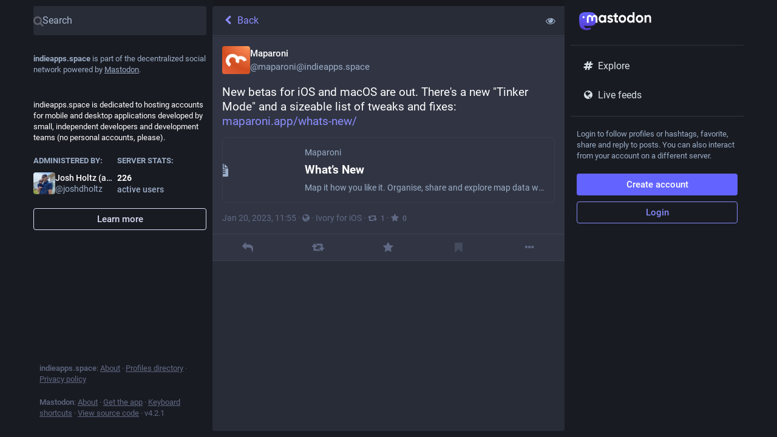

--- FILE ---
content_type: application/javascript
request_url: https://indieapps.space/packs/js/features/status-4e197961e2a87b16ce2f.chunk.js
body_size: 8556
content:
(window.webpackJsonp=window.webpackJsonp||[]).push([[480],{1230:function(t,e,s){"use strict";s.r(e);var a=s(0),i=s(1),o=s.n(i),n=s(7),l=s(19),d=s(38),r=s(9),c=s.n(r),h=s(82),u=s(3),p=s(16),g=s.n(p),m=s(18),b=s(11),f=s(34),v=s(123),O=s(15),k=s(150),M=s(250),_=s(102),y=s(10),j=s(70),C=s(93),I=s(12),x=s(50),w=s(22),T=s(20),R=s(57),D=s(154),H=s(26),N=s(240),P=s(231),S=s(206),U=s(5),B=s(36),E=s(1075),A=s(89),F=s(2),V=s(43),$=s(23),q=s(124);const z=Object(n.d)({delete:{id:"status.delete",defaultMessage:"Delete"},redraft:{id:"status.redraft",defaultMessage:"Delete & re-draft"},edit:{id:"status.edit",defaultMessage:"Edit"},direct:{id:"status.direct",defaultMessage:"Privately mention @{name}"},mention:{id:"status.mention",defaultMessage:"Mention @{name}"},reply:{id:"status.reply",defaultMessage:"Reply"},reblog:{id:"status.reblog",defaultMessage:"Boost"},reblog_private:{id:"status.reblog_private",defaultMessage:"Boost with original visibility"},cancel_reblog_private:{id:"status.cancel_reblog_private",defaultMessage:"Unboost"},cannot_reblog:{id:"status.cannot_reblog",defaultMessage:"This post cannot be boosted"},favourite:{id:"status.favourite",defaultMessage:"Favorite"},bookmark:{id:"status.bookmark",defaultMessage:"Bookmark"},more:{id:"status.more",defaultMessage:"More"},mute:{id:"status.mute",defaultMessage:"Mute @{name}"},muteConversation:{id:"status.mute_conversation",defaultMessage:"Mute conversation"},unmuteConversation:{id:"status.unmute_conversation",defaultMessage:"Unmute conversation"},block:{id:"status.block",defaultMessage:"Block @{name}"},report:{id:"status.report",defaultMessage:"Report @{name}"},share:{id:"status.share",defaultMessage:"Share"},pin:{id:"status.pin",defaultMessage:"Pin on profile"},unpin:{id:"status.unpin",defaultMessage:"Unpin from profile"},embed:{id:"status.embed",defaultMessage:"Embed"},admin_account:{id:"status.admin_account",defaultMessage:"Open moderation interface for @{name}"},admin_status:{id:"status.admin_status",defaultMessage:"Open this post in the moderation interface"},admin_domain:{id:"status.admin_domain",defaultMessage:"Open moderation interface for {domain}"},copy:{id:"status.copy",defaultMessage:"Copy link to post"},blockDomain:{id:"account.block_domain",defaultMessage:"Block domain {domain}"},unblockDomain:{id:"account.unblock_domain",defaultMessage:"Unblock domain {domain}"},unmute:{id:"account.unmute",defaultMessage:"Unmute @{name}"},unblock:{id:"account.unblock",defaultMessage:"Unblock @{name}"},openOriginalPage:{id:"account.open_original_page",defaultMessage:"Open original page"}});class L extends F.PureComponent{constructor(){super(...arguments),this.handleReplyClick=()=>{this.props.onReply(this.props.status)},this.handleReblogClick=t=>{this.props.onReblog(this.props.status,t)},this.handleFavouriteClick=()=>{this.props.onFavourite(this.props.status)},this.handleBookmarkClick=t=>{this.props.onBookmark(this.props.status,t)},this.handleDeleteClick=()=>{this.props.onDelete(this.props.status,this.context.router.history)},this.handleRedraftClick=()=>{this.props.onDelete(this.props.status,this.context.router.history,!0)},this.handleEditClick=()=>{this.props.onEdit(this.props.status,this.context.router.history)},this.handleDirectClick=()=>{this.props.onDirect(this.props.status.get("account"),this.context.router.history)},this.handleMentionClick=()=>{this.props.onMention(this.props.status.get("account"),this.context.router.history)},this.handleMuteClick=()=>{const{status:t,relationship:e,onMute:s,onUnmute:a}=this.props,i=t.get("account");e&&e.get("muting")?a(i):s(i)},this.handleBlockClick=()=>{const{status:t,relationship:e,onBlock:s,onUnblock:a}=this.props,i=t.get("account");e&&e.get("blocking")?a(i):s(t)},this.handleBlockDomain=()=>{const{status:t,onBlockDomain:e}=this.props;e(t.get("account").get("acct").split("@")[1])},this.handleUnblockDomain=()=>{const{status:t,onUnblockDomain:e}=this.props;e(t.get("account").get("acct").split("@")[1])},this.handleConversationMuteClick=()=>{this.props.onMuteConversation(this.props.status)},this.handleReport=()=>{this.props.onReport(this.props.status)},this.handlePinClick=()=>{this.props.onPin(this.props.status)},this.handleShare=()=>{navigator.share({url:this.props.status.get("url")})},this.handleEmbed=()=>{this.props.onEmbed(this.props.status)},this.handleCopy=()=>{const t=this.props.status.get("url");navigator.clipboard.writeText(t)}}render(){const{status:t,relationship:e,intl:s}=this.props,{signedIn:i,permissions:o}=this.context.identity,n=["public","unlisted"].includes(t.get("visibility")),l=["public","unlisted","private"].includes(t.get("visibility")),d=t.get("muted"),r=t.get("account"),h=t.getIn(["account","id"])===U.o,u=t.getIn(["account","username"])!==t.getIn(["account","acct"]);let p,g=[];if(n&&u&&g.push({text:s.formatMessage(z.openOriginalPage),href:t.get("url")}),g.push({text:s.formatMessage(z.copy),action:this.handleCopy}),n&&"share"in navigator&&g.push({text:s.formatMessage(z.share),action:this.handleShare}),!n||!i&&u||g.push({text:s.formatMessage(z.embed),action:this.handleEmbed}),i)if(g.push(null),h)l&&(g.push({text:s.formatMessage(t.get("pinned")?z.unpin:z.pin),action:this.handlePinClick}),g.push(null)),g.push({text:s.formatMessage(d?z.unmuteConversation:z.muteConversation),action:this.handleConversationMuteClick}),g.push(null),g.push({text:s.formatMessage(z.edit),action:this.handleEditClick}),g.push({text:s.formatMessage(z.delete),action:this.handleDeleteClick,dangerous:!0}),g.push({text:s.formatMessage(z.redraft),action:this.handleRedraftClick,dangerous:!0});else{if(g.push({text:s.formatMessage(z.mention,{name:t.getIn(["account","username"])}),action:this.handleMentionClick}),g.push(null),e&&e.get("muting")?g.push({text:s.formatMessage(z.unmute,{name:r.get("username")}),action:this.handleMuteClick}):g.push({text:s.formatMessage(z.mute,{name:r.get("username")}),action:this.handleMuteClick,dangerous:!0}),e&&e.get("blocking")?g.push({text:s.formatMessage(z.unblock,{name:r.get("username")}),action:this.handleBlockClick}):g.push({text:s.formatMessage(z.block,{name:r.get("username")}),action:this.handleBlockClick,dangerous:!0}),g.push({text:s.formatMessage(z.report,{name:t.getIn(["account","username"])}),action:this.handleReport,dangerous:!0}),r.get("acct")!==r.get("username")){const t=r.get("acct").split("@")[1];g.push(null),e&&e.get("domain_blocking")?g.push({text:s.formatMessage(z.unblockDomain,{domain:t}),action:this.handleUnblockDomain}):g.push({text:s.formatMessage(z.blockDomain,{domain:t}),action:this.handleBlockDomain,dangerous:!0})}if(((o&V.d)===V.d||u&&(o&V.b)===V.b)&&(g.push(null),(o&V.d)===V.d&&(g.push({text:s.formatMessage(z.admin_account,{name:t.getIn(["account","username"])}),href:`/admin/accounts/${t.getIn(["account","id"])}`}),g.push({text:s.formatMessage(z.admin_status),href:`/admin/accounts/${t.getIn(["account","id"])}/statuses/${t.get("id")}`})),u&&(o&V.b)===V.b)){const t=r.get("acct").split("@")[1];g.push({text:s.formatMessage(z.admin_domain,{domain:t}),href:`/admin/instances/${t}`})}}p=null===t.get("in_reply_to_id",null)?"reply":"reply-all";const m=t.getIn(["account","id"])===U.o&&"private"===t.get("visibility");let b;return b=t.get("reblogged")?s.formatMessage(z.cancel_reblog_private):n?s.formatMessage(z.reblog):m?s.formatMessage(z.reblog_private):s.formatMessage(z.cannot_reblog),Object(a.a)("div",{className:"detailed-status__action-bar"},void 0,Object(a.a)("div",{className:"detailed-status__button"},void 0,Object(a.a)($.a,{title:s.formatMessage(z.reply),icon:t.get("in_reply_to_account_id")===t.getIn(["account","id"])?"reply":p,onClick:this.handleReplyClick})),Object(a.a)("div",{className:"detailed-status__button"},void 0,Object(a.a)($.a,{className:c()({reblogPrivate:m}),disabled:!n&&!m,active:t.get("reblogged"),title:b,icon:"retweet",onClick:this.handleReblogClick})),Object(a.a)("div",{className:"detailed-status__button"},void 0,Object(a.a)($.a,{className:"star-icon",animate:!0,active:t.get("favourited"),title:s.formatMessage(z.favourite),icon:"star",onClick:this.handleFavouriteClick})),Object(a.a)("div",{className:"detailed-status__button"},void 0,Object(a.a)($.a,{className:"bookmark-icon",disabled:!i,active:t.get("bookmarked"),title:s.formatMessage(z.bookmark),icon:"bookmark",onClick:this.handleBookmarkClick})),Object(a.a)("div",{className:"detailed-status__action-bar-dropdown"},void 0,Object(a.a)(q.a,{size:18,icon:"ellipsis-h",status:t,items:g,direction:"left",title:s.formatMessage(z.more)})))}}L.contextTypes={router:o.a.object,identity:o.a.object};var K=Object(b.connect)(((t,e)=>{let{status:s}=e;return{relationship:t.getIn(["relationships",s.getIn(["account","id"])])}}))(Object(d.c)(L)),W=s(90),J=s(255),Y=s(1096),Z=s(73),G=s(131),Q=s(189),X=s(352);var tt=Object(b.connect)(((t,e)=>{let{statusId:s}=e;return{openDropdownId:t.getIn(["dropdown_menu","openId"]),openedViaKeyboard:t.getIn(["dropdown_menu","keyboard"]),items:t.getIn(["history",s,"items"]),loading:t.getIn(["history",s,"loading"])}}),((t,e)=>{let{statusId:s}=e;return{onOpen(e,a,i){t(Object(Q.d)(s)),t(Object(G.d)(e,i))},onClose(e){t(Object(G.c)(e))}}}))(X.a);class et extends F.PureComponent{constructor(){super(...arguments),this.handleItemClick=(t,e)=>{const{onItemClick:s}=this.props;s(e)},this.renderHeader=t=>Object(a.a)(l.a,{id:"status.edited_x_times",defaultMessage:"Edited {count, plural, one {# time} other {# times}}",values:{count:t.size-1}}),this.renderItem=(t,e,s)=>{let{onClick:i,onKeyPress:o}=s;const n=Object(a.a)(Z.a,{timestamp:t.get("created_at"),short:!1}),d=Object(a.a)(Y.a,{accountId:t.get("account")}),r=t.get("original")?Object(a.a)(l.a,{id:"status.history.created",defaultMessage:"{name} created {date}",values:{name:d,date:n}}):Object(a.a)(l.a,{id:"status.history.edited",defaultMessage:"{name} edited {date}",values:{name:d,date:n}});return Object(a.a)("li",{className:"dropdown-menu__item edited-timestamp__history__item"},t.get("created_at"),Object(a.a)("button",{"data-index":e,onClick:i,onKeyPress:o},void 0,r))}}render(){const{timestamp:t,intl:e,statusId:s}=this.props;return Object(a.a)(tt,{statusId:s,renderItem:this.renderItem,scrollable:!0,renderHeader:this.renderHeader,onItemClick:this.handleItemClick},void 0,Object(a.a)("button",{className:"dropdown-menu__text-button"},void 0,Object(a.a)(l.a,{id:"status.edited",defaultMessage:"Edited {date}",values:{date:e.formatDate(t,{hour12:!1,month:"short",day:"2-digit",hour:"2-digit",minute:"2-digit"})}})," ",Object(a.a)(O.a,{id:"caret-down"})))}}var st=Object(b.connect)(null,((t,e)=>{let{statusId:s}=e;return{onItemClick(e){t(Object(T.b)({modalType:"COMPARE_HISTORY",modalProps:{index:e,statusId:s}}))}}}))(Object(d.c)(et)),at=s(354),it=s(353),ot=s(37),nt=s(51),lt=s(407),dt=s(121),rt=s(108),ct=s(235),ht=s(60),ut=s(258),pt=s(4);const gt=Object(n.d)({public_short:{id:"privacy.public.short",defaultMessage:"Public"},unlisted_short:{id:"privacy.unlisted.short",defaultMessage:"Unlisted"},private_short:{id:"privacy.private.short",defaultMessage:"Followers only"},direct_short:{id:"privacy.direct.short",defaultMessage:"Mentioned people only"}});class mt extends m.a{constructor(){super(...arguments),this.state={height:null},this.handleAccountClick=t=>{0!==t.button||t.ctrlKey||t.metaKey||!this.context.router||(t.preventDefault(),this.context.router.history.push(`/@${this.props.status.getIn(["account","acct"])}`)),t.stopPropagation()},this.handleOpenVideo=t=>{this.props.onOpenVideo(this.props.status.getIn(["media_attachments",0]),t)},this.handleExpandedToggle=()=>{this.props.onToggleHidden(this.props.status)},this.setRef=t=>{this.node=t,this._measureHeight()},this.handleModalLink=t=>{let e;t.preventDefault(),e="A"!==t.target.nodeName?t.target.parentNode.href:t.target.href,window.open(e,"mastodon-intent","width=445,height=600,resizable=no,menubar=no,status=no,scrollbars=yes")},this.handleTranslate=()=>{const{onTranslate:t,status:e}=this.props;t(e)}}_measureHeight(t){this.props.measureHeight&&this.node&&(Object(ct.a)((()=>this.node&&this.setState({height:Math.ceil(this.node.scrollHeight)+1}))),this.props.onHeightChange&&t&&this.props.onHeightChange())}componentDidUpdate(t,e){this._measureHeight(e.height!==this.state.height)}_properStatus(){const{status:t}=this.props;return null!==t.get("reblog",null)&&"object"==typeof t.get("reblog")?t.get("reblog"):t}getAttachmentAspectRatio(){const t=this._properStatus().get("media_attachments");return"video"===t.getIn([0,"type"])?`${t.getIn([0,"meta","original","width"])} / ${t.getIn([0,"meta","original","height"])}`:"audio"===t.getIn([0,"type"])?"16 / 9":1===t.size&&t.getIn([0,"meta","small","aspect"])?t.getIn([0,"meta","small","aspect"]):"3 / 2"}render(){const t=this._properStatus(),e={boxSizing:"border-box"},{intl:s,compact:i,pictureInPicture:o}=this.props;if(!t)return null;let d="",r="",h="",u="retweet",p="",g="";this.props.measureHeight&&(e.height=`${this.state.height}px`);const m=t.getIn(["translation","language"])||t.get("language");if(o.get("inUse"))d=Object(a.a)(it.a,{aspectRatio:this.getAttachmentAspectRatio()});else if(t.get("media_attachments").size>0)if("audio"===t.getIn(["media_attachments",0,"type"])){const e=t.getIn(["media_attachments",0]),s=e.getIn(["translation","description"])||e.get("description");d=Object(a.a)(rt.default,{src:e.get("url"),alt:s,lang:m,duration:e.getIn(["meta","original","duration"],0),poster:e.get("preview_url")||t.getIn(["account","avatar_static"]),backgroundColor:e.getIn(["meta","colors","background"]),foregroundColor:e.getIn(["meta","colors","foreground"]),accentColor:e.getIn(["meta","colors","accent"]),sensitive:t.get("sensitive"),visible:this.props.showMedia,blurhash:e.get("blurhash"),height:150,onToggleVisibility:this.props.onToggleMediaVisibility})}else if("video"===t.getIn(["media_attachments",0,"type"])){const e=t.getIn(["media_attachments",0]),s=e.getIn(["translation","description"])||e.get("description");d=Object(a.a)(ht.default,{preview:e.get("preview_url"),frameRate:e.getIn(["meta","original","frame_rate"]),aspectRatio:`${e.getIn(["meta","original","width"])} / ${e.getIn(["meta","original","height"])}`,blurhash:e.get("blurhash"),src:e.get("url"),alt:s,lang:m,width:300,height:150,onOpenVideo:this.handleOpenVideo,sensitive:t.get("sensitive"),visible:this.props.showMedia,onToggleVisibility:this.props.onToggleMediaVisibility})}else d=Object(a.a)(lt.default,{standalone:!0,sensitive:t.get("sensitive"),media:t.get("media_attachments"),lang:m,height:300,onOpenMedia:this.props.onOpenMedia,visible:this.props.showMedia,onToggleVisibility:this.props.onToggleMediaVisibility});else 0===t.get("spoiler_text").length&&(d=Object(a.a)(ut.a,{sensitive:t.get("sensitive"),onOpenMedia:this.props.onOpenMedia,card:t.get("card",null)}));t.get("application")&&(r=Object(pt.jsxs)(pt.Fragment,{children:[" · ",Object(a.a)("a",{className:"detailed-status__application",href:t.getIn(["application","website"]),target:"_blank",rel:"noopener noreferrer"},void 0,t.getIn(["application","name"]))]}));const b={public:{icon:"globe",text:s.formatMessage(gt.public_short)},unlisted:{icon:"unlock",text:s.formatMessage(gt.unlisted_short)},private:{icon:"lock",text:s.formatMessage(gt.private_short)},direct:{icon:"at",text:s.formatMessage(gt.direct_short)}}[t.get("visibility")],f=Object(pt.jsxs)(pt.Fragment,{children:[" · ",Object(a.a)(O.a,{id:b.icon,title:b.text})]});h=["private","direct"].includes(t.get("visibility"))?"":this.context.router?Object(pt.jsxs)(pt.Fragment,{children:[" · ",Object(a.a)(W.a,{to:`/@${t.getIn(["account","acct"])}/${t.get("id")}/reblogs`,className:"detailed-status__link"},void 0,Object(a.a)(O.a,{id:u}),Object(a.a)("span",{className:"detailed-status__reblogs"},void 0,Object(a.a)(J.a,{value:t.get("reblogs_count")})))]}):Object(pt.jsxs)(pt.Fragment,{children:[" · ",Object(a.a)("a",{href:`/interact/${t.get("id")}?type=reblog`,className:"detailed-status__link",onClick:this.handleModalLink},void 0,Object(a.a)(O.a,{id:u}),Object(a.a)("span",{className:"detailed-status__reblogs"},void 0,Object(a.a)(J.a,{value:t.get("reblogs_count")})))]}),p=this.context.router?Object(a.a)(W.a,{to:`/@${t.getIn(["account","acct"])}/${t.get("id")}/favourites`,className:"detailed-status__link"},void 0,Object(a.a)(O.a,{id:"star"}),Object(a.a)("span",{className:"detailed-status__favorites"},void 0,Object(a.a)(J.a,{value:t.get("favourites_count")}))):Object(a.a)("a",{href:`/interact/${t.get("id")}?type=favourite`,className:"detailed-status__link",onClick:this.handleModalLink},void 0,Object(a.a)(O.a,{id:"star"}),Object(a.a)("span",{className:"detailed-status__favorites"},void 0,Object(a.a)(J.a,{value:t.get("favourites_count")}))),t.get("edited_at")&&(g=Object(pt.jsxs)(pt.Fragment,{children:[" · ",Object(a.a)(st,{statusId:t.get("id"),timestamp:t.get("edited_at")})]}));const{statusContentProps:v,hashtagBar:k}=Object(at.a)(t),M=!t.get("hidden")||0===t.get("spoiler_text").length;return Object(a.a)("div",{style:e},void 0,Object(pt.jsxs)("div",{ref:this.setRef,className:c()("detailed-status",{compact:i}),children:["direct"===t.get("visibility")&&Object(a.a)("div",{className:"status__prepend"},void 0,Object(a.a)("div",{className:"status__prepend-icon-wrapper"},void 0,Object(a.a)(O.a,{id:"at",className:"status__prepend-icon",fixedWidth:!0})),Object(a.a)(l.a,{id:"status.direct_indicator",defaultMessage:"Private mention"})),Object(a.a)("a",{href:`/@${t.getIn(["account","acct"])}`,onClick:this.handleAccountClick,className:"detailed-status__display-name"},void 0,Object(a.a)("div",{className:"detailed-status__display-avatar"},void 0,Object(a.a)(ot.a,{account:t.get("account"),size:46})),Object(a.a)(nt.a,{account:t.get("account"),localDomain:this.props.domain})),Object(pt.jsx)(dt.a,{status:t,expanded:!t.get("hidden"),onExpandedToggle:this.handleExpandedToggle,onTranslate:this.handleTranslate,...v}),d,M&&k,Object(a.a)("div",{className:"detailed-status__meta"},void 0,Object(a.a)("a",{className:"detailed-status__datetime",href:`/@${t.getIn(["account","acct"])}/${t.get("id")}`,target:"_blank",rel:"noopener noreferrer"},void 0,Object(a.a)(n.a,{value:new Date(t.get("created_at")),hour12:!1,year:"numeric",month:"short",day:"2-digit",hour:"2-digit",minute:"2-digit"})),g,f,r,h," · ",p)]}))}}mt.contextTypes={router:o.a.object},mt.propTypes={status:g.a.map,onOpenMedia:o.a.func.isRequired,onOpenVideo:o.a.func.isRequired,onToggleHidden:o.a.func.isRequired,onTranslate:o.a.func.isRequired,measureHeight:o.a.bool,onHeightChange:o.a.func,domain:o.a.string.isRequired,compact:o.a.bool,showMedia:o.a.bool,pictureInPicture:g.a.contains({inUse:o.a.bool,available:o.a.bool}),onToggleMediaVisibility:o.a.func};var bt=Object(d.c)(mt);const ft=Object(n.d)({deleteConfirm:{id:"confirmations.delete.confirm",defaultMessage:"Delete"},deleteMessage:{id:"confirmations.delete.message",defaultMessage:"Are you sure you want to delete this status?"},redraftConfirm:{id:"confirmations.redraft.confirm",defaultMessage:"Delete & redraft"},redraftMessage:{id:"confirmations.redraft.message",defaultMessage:"Are you sure you want to delete this status and re-draft it? Favorites and boosts will be lost, and replies to the original post will be orphaned."},revealAll:{id:"status.show_more_all",defaultMessage:"Show more for all"},hideAll:{id:"status.show_less_all",defaultMessage:"Show less for all"},statusTitleWithAttachments:{id:"status.title.with_attachments",defaultMessage:"{user} posted {attachmentCount, plural, one {an attachment} other {# attachments}}"},detailedStatus:{id:"status.detailed_status",defaultMessage:"Detailed conversation view"},replyConfirm:{id:"confirmations.reply.confirm",defaultMessage:"Reply"},replyMessage:{id:"confirmations.reply.message",defaultMessage:"Replying now will overwrite the message you are currently composing. Are you sure you want to proceed?"},blockDomainConfirm:{id:"confirmations.domain_block.confirm",defaultMessage:"Block entire domain"}}),vt=(t,e)=>{const s=e.getIn(["account","display_name"]),a=e.getIn(["account","username"]),i=0===s.trim().length?a:s,o=e.get("search_index"),n=e.get("media_attachments").size;return o?`${i}: "${((t,e)=>{const s=Array.from(t);return s.length>e?s.slice(0,e).join("")+"…":t})(o,30)}"`:t.formatMessage(ft.statusTitleWithAttachments,{user:i,attachmentCount:n})};class Ot extends m.a{constructor(){var t;super(...arguments),t=this,this.state={fullscreen:!1,showMedia:Object(P.b)(this.props.status),loadedStatusId:void 0},this.handleToggleMediaVisibility=()=>{this.setState({showMedia:!this.state.showMedia})},this.handleFavouriteClick=t=>{const{dispatch:e}=this.props,{signedIn:s}=this.context.identity;s?t.get("favourited")?e(Object(w.N)(t)):e(Object(w.H)(t)):e(Object(T.b)({modalType:"INTERACTION",modalProps:{type:"favourite",accountId:t.getIn(["account","id"]),url:t.get("uri")}}))},this.handlePin=t=>{t.get("pinned")?this.props.dispatch(Object(w.O)(t)):this.props.dispatch(Object(w.K)(t))},this.handleReplyClick=t=>{const{askReplyConfirmation:e,dispatch:s,intl:a}=this.props,{signedIn:i}=this.context.identity;s(i?e?Object(T.b)({modalType:"CONFIRM",modalProps:{message:a.formatMessage(ft.replyMessage),confirm:a.formatMessage(ft.replyConfirm),onConfirm:()=>s(Object(I.xb)(t,this.context.router.history))}}):Object(I.xb)(t,this.context.router.history):Object(T.b)({modalType:"INTERACTION",modalProps:{type:"reply",accountId:t.getIn(["account","id"]),url:t.get("uri")}}))},this.handleModalReblog=(t,e)=>{this.props.dispatch(Object(w.L)(t,e))},this.handleReblogClick=(t,e)=>{const{dispatch:s}=this.props,{signedIn:a}=this.context.identity;a?t.get("reblogged")?s(Object(w.P)(t)):e&&e.shiftKey||!U.b?this.handleModalReblog(t):s(Object(C.d)({status:t,onReblog:this.handleModalReblog})):s(Object(T.b)({modalType:"INTERACTION",modalProps:{type:"reblog",accountId:t.getIn(["account","id"]),url:t.get("uri")}}))},this.handleBookmarkClick=t=>{t.get("bookmarked")?this.props.dispatch(Object(w.M)(t)):this.props.dispatch(Object(w.E)(t))},this.handleDeleteClick=function(e,s,a){void 0===a&&(a=!1);const{dispatch:i,intl:o}=t.props;U.e?i(Object(T.b)({modalType:"CONFIRM",modalProps:{message:o.formatMessage(a?ft.redraftMessage:ft.deleteMessage),confirm:o.formatMessage(a?ft.redraftConfirm:ft.deleteConfirm),onConfirm:()=>i(Object(H.l)(e.get("id"),s,a))}})):i(Object(H.l)(e.get("id"),s,a))},this.handleEditClick=(t,e)=>{this.props.dispatch(Object(H.m)(t.get("id"),e))},this.handleDirectClick=(t,e)=>{this.props.dispatch(Object(I.kb)(t,e))},this.handleMentionClick=(t,e)=>{this.props.dispatch(Object(I.rb)(t,e))},this.handleOpenMedia=(t,e,s)=>{this.props.dispatch(Object(T.b)({modalType:"MEDIA",modalProps:{statusId:this.props.status.get("id"),media:t,index:e,lang:s}}))},this.handleOpenVideo=(t,e,s)=>{this.props.dispatch(Object(T.b)({modalType:"VIDEO",modalProps:{statusId:this.props.status.get("id"),media:t,lang:e,options:s}}))},this.handleHotkeyOpenMedia=t=>{const{status:e}=this.props;t.preventDefault(),e.get("media_attachments").size>0&&("video"===e.getIn(["media_attachments",0,"type"])?this.handleOpenVideo(e.getIn(["media_attachments",0]),{startTime:0}):this.handleOpenMedia(e.get("media_attachments"),0))},this.handleMuteClick=t=>{this.props.dispatch(Object(R.m)(t))},this.handleConversationMuteClick=t=>{t.get("muted")?this.props.dispatch(Object(H.u)(t.get("id"))):this.props.dispatch(Object(H.p)(t.get("id")))},this.handleToggleHidden=t=>{t.get("hidden")?this.props.dispatch(Object(H.q)(t.get("id"))):this.props.dispatch(Object(H.o)(t.get("id")))},this.handleToggleAll=()=>{const{status:t,ancestorsIds:e,descendantsIds:s}=this.props,a=[t.get("id")].concat(e.toJS(),s.toJS());t.get("hidden")?this.props.dispatch(Object(H.q)(a)):this.props.dispatch(Object(H.o)(a))},this.handleTranslate=t=>{const{dispatch:e}=this.props;t.get("translation")?e(Object(H.t)(t.get("id"),t.get("poll"))):e(Object(H.s)(t.get("id")))},this.handleBlockClick=t=>{const{dispatch:e}=this.props,s=t.get("account");e(Object(j.j)(s))},this.handleReport=t=>{this.props.dispatch(Object(D.a)(t.get("account"),t))},this.handleEmbed=t=>{this.props.dispatch(Object(T.b)({modalType:"EMBED",modalProps:{id:t.get("id")}}))},this.handleUnmuteClick=t=>{this.props.dispatch(Object(y.bb)(t.get("id")))},this.handleUnblockClick=t=>{this.props.dispatch(Object(y.Z)(t.get("id")))},this.handleBlockDomainClick=t=>{this.props.dispatch(Object(T.b)({modalType:"CONFIRM",modalProps:{message:Object(a.a)(l.a,{id:"confirmations.domain_block.message",defaultMessage:"Are you really, really sure you want to block the entire {domain}? In most cases a few targeted blocks or mutes are sufficient and preferable. You will not see content from that domain in any public timelines or your notifications. Your followers from that domain will be removed.",values:{domain:Object(a.a)("strong",{},void 0,t)}}),confirm:this.props.intl.formatMessage(ft.blockDomainConfirm),onConfirm:()=>this.props.dispatch(Object(x.e)(t))}}))},this.handleUnblockDomainClick=t=>{this.props.dispatch(Object(x.h)(t))},this.handleHotkeyMoveUp=()=>{this.handleMoveUp(this.props.status.get("id"))},this.handleHotkeyMoveDown=()=>{this.handleMoveDown(this.props.status.get("id"))},this.handleHotkeyReply=t=>{t.preventDefault(),this.handleReplyClick(this.props.status)},this.handleHotkeyFavourite=()=>{this.handleFavouriteClick(this.props.status)},this.handleHotkeyBoost=()=>{this.handleReblogClick(this.props.status)},this.handleHotkeyMention=t=>{t.preventDefault(),this.handleMentionClick(this.props.status.get("account"))},this.handleHotkeyOpenProfile=()=>{this.context.router.history.push(`/@${this.props.status.getIn(["account","acct"])}`)},this.handleHotkeyToggleHidden=()=>{this.handleToggleHidden(this.props.status)},this.handleHotkeyToggleSensitive=()=>{this.handleToggleMediaVisibility()},this.handleMoveUp=t=>{const{status:e,ancestorsIds:s,descendantsIds:a}=this.props;if(t===e.get("id"))this._selectChild(s.size-1,!0);else{let e=s.indexOf(t);-1===e?(e=a.indexOf(t),this._selectChild(s.size+e,!0)):this._selectChild(e-1,!0)}},this.handleMoveDown=t=>{const{status:e,ancestorsIds:s,descendantsIds:a}=this.props;if(t===e.get("id"))this._selectChild(s.size+1,!1);else{let e=s.indexOf(t);-1===e?(e=a.indexOf(t),this._selectChild(s.size+e+2,!1)):this._selectChild(e+1,!1)}},this.setRef=t=>{this.node=t},this.onFullScreenChange=()=>{this.setState({fullscreen:Object(A.d)()})},this.shouldUpdateScroll=(t,e)=>{var s,a,i;let{location:o}=e;if((null==(s=o.state)?void 0:s.mastodonModalKey)!==(null==t||null==(a=t.location)||null==(a=a.state)?void 0:a.mastodonModalKey))return!1;const n=null==(i=this.node)?void 0:i.querySelector(".detailed-status__wrapper");return!!n&&[0,n.offsetTop]}}UNSAFE_componentWillMount(){this.props.dispatch(Object(H.n)(this.props.params.statusId))}componentDidMount(){Object(A.a)(this.onFullScreenChange),this._scrollStatusIntoView()}UNSAFE_componentWillReceiveProps(t){t.params.statusId!==this.props.params.statusId&&t.params.statusId&&this.props.dispatch(Object(H.n)(t.params.statusId)),t.status&&t.status.get("id")!==this.state.loadedStatusId&&this.setState({showMedia:Object(P.b)(t.status),loadedStatusId:t.status.get("id")})}_selectChild(t,e){const s=this.node,a=s.querySelectorAll(".focusable")[t];a&&(e&&s.scrollTop>a.offsetTop?a.scrollIntoView(!0):!e&&s.scrollTop+s.clientHeight<a.offsetTop+a.offsetHeight&&a.scrollIntoView(!1),a.focus())}renderChildren(t,e){const{params:{statusId:s}}=this.props;return t.map(((i,o)=>Object(a.a)(S.a,{id:i,onMoveUp:this.handleMoveUp,onMoveDown:this.handleMoveDown,contextType:"thread",previousId:o>0?t.get(o-1):void 0,nextId:t.get(o+1)||e&&s,rootId:s},i)))}_scrollStatusIntoView(){const{status:t,multiColumn:e}=this.props;t&&window.requestAnimationFrame((()=>{var t;if(null==(t=this.node)||null==(t=t.querySelector(".detailed-status__wrapper"))||t.scrollIntoView(!0),!e){var s;const t=null==(s=document.querySelector(".column-header__wrapper"))||null==(s=s.getBoundingClientRect())?void 0:s.bottom;if(t){(document.scrollingElement||document.body).scrollBy(0,-t)}}}))}componentDidUpdate(t){var e;const{status:s,ancestorsIds:a}=this.props;s&&(a.size>t.ancestorsIds.size||(null==(e=t.status)?void 0:e.get("id"))!==s.get("id"))&&this._scrollStatusIntoView()}componentWillUnmount(){Object(A.b)(this.onFullScreenChange)}render(){let t,e;const{isLoading:s,status:i,ancestorsIds:o,descendantsIds:n,intl:l,domain:d,multiColumn:r,pictureInPicture:u}=this.props,{fullscreen:p}=this.state;if(s)return Object(a.a)(E.a,{},void 0,Object(a.a)(k.a,{}));if(null===i)return Object(a.a)(_.a,{multiColumn:r,errorType:"routing"});o&&o.size>0&&(t=Object(pt.jsx)(pt.Fragment,{children:this.renderChildren(o,!0)})),n&&n.size>0&&(e=Object(pt.jsx)(pt.Fragment,{children:this.renderChildren(n)}));const g=-1===i.getIn(["account","acct"],"").indexOf("@"),m=!i.getIn(["account","noindex"]),b={moveUp:this.handleHotkeyMoveUp,moveDown:this.handleHotkeyMoveDown,reply:this.handleHotkeyReply,favourite:this.handleHotkeyFavourite,boost:this.handleHotkeyBoost,mention:this.handleHotkeyMention,openProfile:this.handleHotkeyOpenProfile,toggleHidden:this.handleHotkeyToggleHidden,toggleSensitive:this.handleHotkeyToggleSensitive,openMedia:this.handleHotkeyOpenMedia};return Object(a.a)(E.a,{bindToDocument:!r,label:l.formatMessage(ft.detailedStatus)},void 0,Object(a.a)(N.a,{showBackButton:!0,multiColumn:r,extraButton:Object(a.a)("button",{type:"button",className:"column-header__button",title:l.formatMessage(i.get("hidden")?ft.revealAll:ft.hideAll),"aria-label":l.formatMessage(i.get("hidden")?ft.revealAll:ft.hideAll),onClick:this.handleToggleAll},void 0,Object(a.a)(O.a,{id:i.get("hidden")?"eye-slash":"eye"}))}),Object(a.a)(M.a,{scrollKey:"thread",shouldUpdateScroll:this.shouldUpdateScroll},void 0,Object(pt.jsxs)("div",{className:c()("scrollable",{fullscreen:p}),ref:this.setRef,children:[t,Object(a.a)(v.HotKeys,{handlers:b},void 0,Object(a.a)("div",{className:c()("focusable","detailed-status__wrapper",`detailed-status__wrapper-${i.get("visibility")}`),tabIndex:0,"aria-label":Object(P.c)(l,i,!1)},void 0,Object(a.a)(bt,{status:i,onOpenVideo:this.handleOpenVideo,onOpenMedia:this.handleOpenMedia,onToggleHidden:this.handleToggleHidden,onTranslate:this.handleTranslate,domain:d,showMedia:this.state.showMedia,onToggleMediaVisibility:this.handleToggleMediaVisibility,pictureInPicture:u},`details-${i.get("id")}`),Object(a.a)(K,{status:i,onReply:this.handleReplyClick,onFavourite:this.handleFavouriteClick,onReblog:this.handleReblogClick,onBookmark:this.handleBookmarkClick,onDelete:this.handleDeleteClick,onEdit:this.handleEditClick,onDirect:this.handleDirectClick,onMention:this.handleMentionClick,onMute:this.handleMuteClick,onUnmute:this.handleUnmuteClick,onMuteConversation:this.handleConversationMuteClick,onBlock:this.handleBlockClick,onUnblock:this.handleUnblockClick,onBlockDomain:this.handleBlockDomainClick,onUnblockDomain:this.handleUnblockDomainClick,onReport:this.handleReport,onPin:this.handlePin,onEmbed:this.handleEmbed},`action-bar-${i.get("id")}`))),e]})),Object(a.a)(h.a,{},void 0,Object(a.a)("title",{},void 0,vt(l,i)),Object(a.a)("meta",{name:"robots",content:g&&m?"all":"noindex"}),Object(a.a)("link",{rel:"canonical",href:i.get("url")})))}}Ot.contextTypes={router:o.a.object,identity:o.a.object},Ot.propTypes={params:o.a.object.isRequired,dispatch:o.a.func.isRequired,status:g.a.map,isLoading:o.a.bool,ancestorsIds:g.a.list.isRequired,descendantsIds:g.a.list.isRequired,intl:o.a.object.isRequired,askReplyConfirmation:o.a.bool,multiColumn:o.a.bool,domain:o.a.string.isRequired,pictureInPicture:g.a.contains({inUse:o.a.bool,available:o.a.bool})};e.default=Object(d.c)(Object(b.connect)((()=>{const t=Object(B.i)(),e=Object(B.g)(),s=Object(f.a)([(t,e)=>{let{id:s}=e;return s},t=>t.getIn(["contexts","inReplyTos"])],((t,e)=>{let s=u.default.List();return s=s.withMutations((s=>{let a=t;for(;a&&!s.includes(a);)s.unshift(a),a=e.get(a)})),s})),a=Object(f.a)([(t,e)=>{let{id:s}=e;return s},t=>t.getIn(["contexts","replies"]),t=>t.get("statuses")],((t,e,s)=>{let a=[];const i=[t];for(;i.length>0;){let s=i.pop();const o=e.get(s);t!==s&&a.push(s),o&&o.reverse().forEach((e=>{i.includes(e)||a.includes(e)||t===e||i.push(e)}))}let o=a.findIndex((t=>s.get(t).get("in_reply_to_account_id")!==s.get(t).get("account")));return-1!==o&&a.forEach(((t,e)=>{e>o&&s.get(t).get("in_reply_to_account_id")===s.get(t).get("account")&&(a.splice(e,1),a.splice(o,0,t),o+=1)})),u.default.List(a)}));return(i,o)=>{const n=t(i,{id:o.params.statusId});let l=u.default.List(),d=u.default.List();return n&&(l=s(i,{id:n.get("in_reply_to_id")}),d=a(i,{id:n.get("id")})),{isLoading:i.getIn(["statuses",o.params.statusId,"isLoading"]),status:n,ancestorsIds:l,descendantsIds:d,askReplyConfirmation:0!==i.getIn(["compose","text"]).trim().length,domain:i.getIn(["meta","domain"]),pictureInPicture:e(i,{id:o.params.statusId})}}}))(Ot))}}]);
//# sourceMappingURL=status-4e197961e2a87b16ce2f.chunk.js.map

--- FILE ---
content_type: application/javascript
request_url: https://indieapps.space/packs/js/application-e66d0e3da893d3e4f438.chunk.js
body_size: 24121
content:
(window.webpackJsonp=window.webpackJsonp||[]).push([[438],{1067:function(e,t,n){"use strict";n.r(t);n(104);var o=n(99),r=n(30),a=n(0),s=n(1),i=n.n(s),c=n(2),u=n.n(c),l=n(82),d=n(398),p=n(11),h=n(192),m=n(127),g=n(67),f=n(244),b=n(19),v=n(196),O=n.n(v),y=n(5);class _ extends c.PureComponent{constructor(){super(...arguments),this.state={hasError:!1,errorMessage:void 0,stackTrace:void 0,mappedStackTrace:void 0,componentStack:void 0},this.handleCopyStackTrace=()=>{const{errorMessage:e,stackTrace:t,mappedStackTrace:n}=this.state,o=document.createElement("textarea");let r=[e,t];n&&r.push(n),o.textContent=r.join("\n\n\n"),o.style.position="fixed",document.body.appendChild(o);try{o.select(),document.execCommand("copy")}catch(e){}finally{document.body.removeChild(o)}this.setState({copied:!0}),setTimeout((()=>this.setState({copied:!1})),700)}}componentDidCatch(e,t){this.setState({hasError:!0,errorMessage:e.toString(),stackTrace:e.stack,componentStack:t&&t.componentStack,mappedStackTrace:void 0}),O.a.fromError(e).then((e=>{this.setState({mappedStackTrace:e.map((e=>e.toString())).join("\n")})})).catch((()=>{this.setState({mappedStackTrace:void 0})}))}render(){const{hasError:e,copied:t,errorMessage:n}=this.state;if(!e)return this.props.children;const o=n&&n.includes("NotFoundError");return Object(a.a)("div",{className:"error-boundary"},void 0,Object(a.a)("div",{},void 0,Object(a.a)("p",{className:"error-boundary__error"},void 0,o?Object(a.a)(b.a,{id:"error.unexpected_crash.explanation_addons",defaultMessage:"This page could not be displayed correctly. This error is likely caused by a browser add-on or automatic translation tools."}):Object(a.a)(b.a,{id:"error.unexpected_crash.explanation",defaultMessage:"Due to a bug in our code or a browser compatibility issue, this page could not be displayed correctly."})),Object(a.a)("p",{},void 0,o?Object(a.a)(b.a,{id:"error.unexpected_crash.next_steps_addons",defaultMessage:"Try disabling them and refreshing the page. If that does not help, you may still be able to use Mastodon through a different browser or native app."}):Object(a.a)(b.a,{id:"error.unexpected_crash.next_steps",defaultMessage:"Try refreshing the page. If that does not help, you may still be able to use Mastodon through a different browser or native app."})),Object(a.a)("p",{className:"error-boundary__footer"},void 0,"Mastodon v",y.H," · ",Object(a.a)("a",{href:y.x,rel:"noopener noreferrer",target:"_blank"},void 0,Object(a.a)(b.a,{id:"errors.unexpected_crash.report_issue",defaultMessage:"Report issue"}))," · ",Object(a.a)("button",{onClick:this.handleCopyStackTrace,className:t?"copied":""},void 0,Object(a.a)(b.a,{id:"errors.unexpected_crash.copy_stacktrace",defaultMessage:"Copy stacktrace to clipboard"})))),Object(a.a)(l.a,{},void 0,Object(a.a)("meta",{name:"robots",content:"noindex"})))}}var j=n(87),C=n(58),w=n.n(C),M=n(75),x=n.n(M),S=Object.assign||function(e){for(var t=1;t<arguments.length;t++){var n=arguments[t];for(var o in n)Object.prototype.hasOwnProperty.call(n,o)&&(e[o]=n[o])}return e};function k(e,t){if(!e)throw new ReferenceError("this hasn't been initialised - super() hasn't been called");return!t||"object"!=typeof t&&"function"!=typeof t?e:t}var T=function(e){function t(){var n,o;!function(e,t){if(!(e instanceof t))throw new TypeError("Cannot call a class as a function")}(this,t);for(var r=arguments.length,a=Array(r),s=0;s<r;s++)a[s]=arguments[s];return n=o=k(this,e.call.apply(e,[this].concat(a))),o.state={match:o.computeMatch(o.props.history.location.pathname)},k(o,n)}return function(e,t){if("function"!=typeof t&&null!==t)throw new TypeError("Super expression must either be null or a function, not "+typeof t);e.prototype=Object.create(t&&t.prototype,{constructor:{value:e,enumerable:!1,writable:!0,configurable:!0}}),t&&(Object.setPrototypeOf?Object.setPrototypeOf(e,t):e.__proto__=t)}(t,e),t.prototype.getChildContext=function(){return{router:S({},this.context.router,{history:this.props.history,route:{location:this.props.history.location,match:this.state.match}})}},t.prototype.computeMatch=function(e){return{path:"/",url:"/",params:{},isExact:"/"===e}},t.prototype.componentWillMount=function(){var e=this,t=this.props,n=t.children,o=t.history;x()(null==n||1===u.a.Children.count(n),"A <Router> may have only one child element"),this.unlisten=o.listen((function(){e.setState({match:e.computeMatch(o.location.pathname)})}))},t.prototype.componentWillReceiveProps=function(e){w()(this.props.history===e.history,"You cannot change <Router history>")},t.prototype.componentWillUnmount=function(){this.unlisten()},t.prototype.render=function(){var e=this.props.children;return e?u.a.Children.only(e):null},t}(u.a.Component);T.propTypes={history:i.a.object.isRequired,children:i.a.node},T.contextTypes={router:i.a.object},T.childContextTypes={router:i.a.object.isRequired};var N=T,L=n(56);const E=Object(j.a)(),A=E.push.bind(E),R=E.replace.bind(E);E.push=(e,t)=>{var n;(t=null!=(n=t)?n:{}).fromMastodon=!0,"multi-column"!==Object(L.c)()||e.startsWith("/deck")?A(e,t):A(`/deck${e}`,t)},E.replace=(e,t)=>{var n,o;null!=(n=E.location.state)&&n.fromMastodon&&((t=null!=(o=t)?o:{}).fromMastodon=!0);"multi-column"!==Object(L.c)()||e.startsWith("/deck")?R(e,t):R(`/deck${e}`,t)};const P=e=>{let{children:t}=e;return Object(a.a)(N,{history:E},void 0,t)};var I=n(44),F=n.n(I),D=n(7),G=n(38),H=n(9),U=n.n(H),$=n(195),B=n.n($),q={},W=0,z=function(){var e=arguments.length>0&&void 0!==arguments[0]?arguments[0]:"/",t=arguments.length>1&&void 0!==arguments[1]?arguments[1]:{};if("/"===e)return e;var n=function(e){var t=e,n=q[t]||(q[t]={});if(n[e])return n[e];var o=B.a.compile(e);return W<1e4&&(n[e]=o,W++),o}(e);return n(t,{pretty:!0})},J=Object.assign||function(e){for(var t=1;t<arguments.length;t++){var n=arguments[t];for(var o in n)Object.prototype.hasOwnProperty.call(n,o)&&(e[o]=n[o])}return e};var Q=function(e){function t(){return function(e,t){if(!(e instanceof t))throw new TypeError("Cannot call a class as a function")}(this,t),function(e,t){if(!e)throw new ReferenceError("this hasn't been initialised - super() hasn't been called");return!t||"object"!=typeof t&&"function"!=typeof t?e:t}(this,e.apply(this,arguments))}return function(e,t){if("function"!=typeof t&&null!==t)throw new TypeError("Super expression must either be null or a function, not "+typeof t);e.prototype=Object.create(t&&t.prototype,{constructor:{value:e,enumerable:!1,writable:!0,configurable:!0}}),t&&(Object.setPrototypeOf?Object.setPrototypeOf(e,t):e.__proto__=t)}(t,e),t.prototype.isStatic=function(){return this.context.router&&this.context.router.staticContext},t.prototype.componentWillMount=function(){x()(this.context.router,"You should not use <Redirect> outside a <Router>"),this.isStatic()&&this.perform()},t.prototype.componentDidMount=function(){this.isStatic()||this.perform()},t.prototype.componentDidUpdate=function(e){var t=Object(j.b)(e.to),n=Object(j.b)(this.props.to);Object(j.c)(t,n)?w()(!1,"You tried to redirect to the same route you're currently on: \""+n.pathname+n.search+'"'):this.perform()},t.prototype.computeTo=function(e){var t=e.computedMatch,n=e.to;return t?"string"==typeof n?z(n,t.params):J({},n,{pathname:z(n.pathname,t.params)}):n},t.prototype.perform=function(){var e=this.context.router.history,t=this.props.push,n=this.computeTo(this.props);t?e.push(n):e.replace(n)},t.prototype.render=function(){return null},t}(u.a.Component);Q.propTypes={computedMatch:i.a.object,push:i.a.bool,from:i.a.string,to:i.a.oneOfType([i.a.string,i.a.object]).isRequired},Q.defaultProps={push:!1},Q.contextTypes={router:i.a.shape({history:i.a.shape({push:i.a.func.isRequired,replace:i.a.func.isRequired}).isRequired,staticContext:i.a.object}).isRequired};var Y=Q,V=n(1074),K=n(123),Z=n(97),X=n(68),ee=n(349),te=n(95),ne=n(108),oe=n(60),re=n(100),ae=n(90),se=n(16),ie=n.n(se),ce=n(18),ue=n(37),le=n(51),de=n(23);const pe=Object(D.d)({close:{id:"lightbox.close",defaultMessage:"Close"}});class he extends ce.a{render(){const{account:e,statusId:t,onClose:n,intl:o}=this.props;return Object(a.a)("div",{className:"picture-in-picture__header"},void 0,Object(a.a)(ae.a,{to:`/@${e.get("acct")}/${t}`,className:"picture-in-picture__header__account"},void 0,Object(a.a)(ue.a,{account:e,size:36}),Object(a.a)(le.a,{account:e})),Object(a.a)(de.a,{icon:"times",onClick:n,title:o.formatMessage(pe.close)}))}}he.propTypes={accountId:i.a.string.isRequired,statusId:i.a.string.isRequired,account:ie.a.map.isRequired,onClose:i.a.func.isRequired,intl:i.a.object.isRequired};var me=Object(p.connect)(((e,t)=>{let{accountId:n}=t;return{account:e.getIn(["accounts",n])}}))(Object(G.c)(he));class ge extends c.Component{constructor(){super(...arguments),this.handleClose=()=>{const{dispatch:e}=this.props;e(Object(te.d)())}}render(){const{type:e,src:t,currentTime:n,accountId:o,statusId:r}=this.props;if(!n)return null;let s;return"video"===e?s=Object(a.a)(oe.default,{src:t,currentTime:this.props.currentTime,volume:this.props.volume,muted:this.props.muted,autoPlay:!0,inline:!0,alwaysVisible:!0}):"audio"===e&&(s=Object(a.a)(ne.default,{src:t,currentTime:this.props.currentTime,volume:this.props.volume,muted:this.props.muted,poster:this.props.poster,backgroundColor:this.props.backgroundColor,foregroundColor:this.props.foregroundColor,accentColor:this.props.accentColor,autoPlay:!0})),Object(a.a)("div",{className:"picture-in-picture"},void 0,Object(a.a)(me,{accountId:o,statusId:r,onClose:this.handleClose}),s,Object(a.a)(re.a,{statusId:r}))}}var fe=Object(p.connect)((e=>({...e.get("picture_in_picture")})))(ge),be=n(12),ve=n(111),Oe=n(48),ye=n(21),_e=n(102),je=n(20),Ce=n(15),we=n(171);const Me=()=>Object(a.a)("svg",{viewBox:"0 0 261 66",className:"logo logo--wordmark",role:"img"},void 0,Object(a.a)("title",{},void 0,"Mastodon"),Object(a.a)("use",{xlinkHref:"#logo-symbol-wordmark"})),xe=()=>Object(a.a)("img",{src:we.default,alt:"Mastodon",className:"logo logo--icon"});var Se=n(4);const ke=Object(p.connect)((e=>({account:e.getIn(["accounts",y.o])})))((e=>{let{account:t}=e;return Object(a.a)(ae.a,{to:`/@${t.get("acct")}`,title:t.get("acct")},void 0,Object(a.a)(ue.a,{account:t,size:35}))})),Te=Object(D.d)({search:{id:"navigation_bar.search",defaultMessage:"Search"}});class Ne extends c.PureComponent{componentDidMount(){const{dispatchServer:e}=this.props;e()}render(){const{signedIn:e}=this.context.identity,{location:t,openClosedRegistrationsModal:n,signupUrl:o,intl:r}=this.props;let s;if(e)s=Object(Se.jsxs)(Se.Fragment,{children:["/search"!==t.pathname&&Object(a.a)(ae.a,{to:"/search",className:"button button-secondary","aria-label":r.formatMessage(Te.search)},void 0,Object(a.a)(Ce.a,{id:"search"})),"/publish"!==t.pathname&&Object(a.a)(ae.a,{to:"/publish",className:"button button-secondary"},void 0,Object(a.a)(b.a,{id:"compose_form.publish_form",defaultMessage:"New post"})),Object(a.a)(ke,{})]});else if(y.y)s=Object(a.a)("a",{href:y.y,"data-method":"post",className:"button button--block button-tertiary"},void 0,Object(a.a)(b.a,{id:"sign_in_banner.sso_redirect",defaultMessage:"Login or Register"}));else{let e;e=y.t?Object(a.a)("a",{href:o,className:"button"},void 0,Object(a.a)(b.a,{id:"sign_in_banner.create_account",defaultMessage:"Create account"})):Object(a.a)("button",{className:"button",onClick:n},void 0,Object(a.a)(b.a,{id:"sign_in_banner.create_account",defaultMessage:"Create account"})),s=Object(Se.jsxs)(Se.Fragment,{children:[e,Object(a.a)("a",{href:"/auth/sign_in",className:"button button-tertiary"},void 0,Object(a.a)(b.a,{id:"sign_in_banner.sign_in",defaultMessage:"Login"}))]})}return Object(a.a)("div",{className:"ui__header"},void 0,Object(a.a)(ae.a,{to:"/",className:"ui__header__logo"},void 0,Object(a.a)(Me,{}),Object(a.a)(xe,{})),Object(a.a)("div",{className:"ui__header__links"},void 0,s))}}Ne.contextTypes={identity:i.a.object};var Le=Object(G.c)(Object(V.a)(Object(p.connect)((e=>({signupUrl:e.getIn(["server","server","registrations","url"],null)||"/auth/sign_up"})),(e=>({openClosedRegistrationsModal(){e(Object(je.b)({modalType:"CLOSED_REGISTRATIONS"}))},dispatchServer(){e(Object(Oe.o)())}})))(Ne))),Ee=n(66),Ae=n.n(Ee),Re=n(84);class Pe extends c.PureComponent{constructor(){super(...arguments),this.handleKeyUp=e=>{const t=e.keyCode;if(this.props.active&&27===t)e.preventDefault(),e.stopPropagation(),this.props.onClose()}}componentDidMount(){window.addEventListener("keyup",this.handleKeyUp,!1)}componentWillUnmount(){window.removeEventListener("keyup",this.handleKeyUp)}render(){const{active:e}=this.props;return Object(a.a)(Re.a,{defaultStyle:{backgroundOpacity:0,backgroundScale:.95},style:{backgroundOpacity:Ae()(e?1:0,{stiffness:150,damping:15}),backgroundScale:Ae()(e?1:.95,{stiffness:200,damping:3})}},void 0,(t=>{let{backgroundOpacity:n,backgroundScale:o}=t;return Object(a.a)("div",{className:"upload-area",style:{visibility:e?"visible":"hidden",opacity:n}},void 0,Object(a.a)("div",{className:"upload-area__drop"},void 0,Object(a.a)("div",{className:"upload-area__background",style:{transform:`scale(${o})`}}),Object(a.a)("div",{className:"upload-area__content"},void 0,Object(a.a)(b.a,{id:"upload_area.title",defaultMessage:"Drag & drop to upload"}))))}))}}var Ie=n(203),Fe=n(112),De=n(135),Ge=n(17),He=n(149),Ue=n(240);class $e extends ce.a{render(){let{title:e,icon:t,multiColumn:n}=this.props;return Object(a.a)(He.a,{},void 0,Object(a.a)(Ue.a,{icon:t,title:e,multiColumn:n,focusable:!1,placeholder:!0}),Object(a.a)("div",{className:"scrollable"}))}}$e.propTypes={title:i.a.oneOfType([i.a.node,i.a.string]),icon:i.a.string,multiColumn:i.a.bool},$e.defaultProps={title:"",icon:""};var Be=n(350),qe=n(45),We=n(63),ze=n(242);const Je=Object(D.d)({aboutActiveUsers:{id:"server_banner.about_active_users",defaultMessage:"People using this server during the last 30 days (Monthly Active Users)"}});class Qe extends c.PureComponent{componentDidMount(){const{dispatch:e}=this.props;e(Object(Oe.o)())}render(){const{server:e,intl:t}=this.props,n=e.get("isLoading");return Object(a.a)("div",{className:"server-banner"},void 0,Object(a.a)("div",{className:"server-banner__introduction"},void 0,Object(a.a)(b.a,{id:"server_banner.introduction",defaultMessage:"{domain} is part of the decentralized social network powered by {mastodon}.",values:{domain:Object(a.a)("strong",{},void 0,y.i),mastodon:Object(a.a)("a",{href:"https://joinmastodon.org",target:"_blank"},void 0,"Mastodon")}})),Object(a.a)(Be.a,{blurhash:e.getIn(["thumbnail","blurhash"]),src:e.getIn(["thumbnail","url"]),className:"server-banner__hero"}),Object(a.a)("div",{className:"server-banner__description"},void 0,n?Object(Se.jsxs)(Se.Fragment,{children:[Object(a.a)(We.a,{width:"100%"}),Object(a.a)("br",{}),Object(a.a)(We.a,{width:"100%"}),Object(a.a)("br",{}),Object(a.a)(We.a,{width:"70%"})]}):e.get("description")),Object(a.a)("div",{className:"server-banner__meta"},void 0,Object(a.a)("div",{className:"server-banner__meta__column"},void 0,Object(a.a)("h4",{},void 0,Object(a.a)(b.a,{id:"server_banner.administered_by",defaultMessage:"Administered by:"})),Object(a.a)(ze.a,{id:e.getIn(["contact","account","id"]),size:36,minimal:!0})),Object(a.a)("div",{className:"server-banner__meta__column"},void 0,Object(a.a)("h4",{},void 0,Object(a.a)(b.a,{id:"server_banner.server_stats",defaultMessage:"Server stats:"})),n?Object(Se.jsxs)(Se.Fragment,{children:[Object(a.a)("strong",{className:"server-banner__number"},void 0,Object(a.a)(We.a,{width:"10ch"})),Object(a.a)("br",{}),Object(a.a)("span",{className:"server-banner__number-label"},void 0,Object(a.a)(We.a,{width:"5ch"}))]}):Object(Se.jsxs)(Se.Fragment,{children:[Object(a.a)("strong",{className:"server-banner__number"},void 0,Object(a.a)(qe.a,{value:e.getIn(["usage","users","active_month"])})),Object(a.a)("br",{}),Object(a.a)("span",{className:"server-banner__number-label",title:t.formatMessage(Je.aboutActiveUsers)},void 0,Object(a.a)(b.a,{id:"server_banner.active_users",defaultMessage:"active users"}))]}))),Object(a.a)("hr",{className:"spacer"}),Object(a.a)(ae.a,{className:"button button--block button-secondary",to:"/about"},void 0,Object(a.a)(b.a,{id:"server_banner.learn_more",defaultMessage:"Learn more"})))}}var Ye=Object(p.connect)((e=>({server:e.getIn(["server","server"])})))(Object(G.c)(Qe)),Ve=n(175),Ke=n(260),Ze=n(261),Xe=n(257);class et extends c.PureComponent{constructor(){super(...arguments),this.onFocus=()=>{const{dispatch:e}=this.props;e(Object(be.fb)(!0))},this.onBlur=()=>{const{dispatch:e}=this.props;e(Object(be.fb)(!1))}}componentDidMount(){const{dispatch:e}=this.props;e(Object(be.sb)())}componentWillUnmount(){const{dispatch:e}=this.props;e(Object(be.Db)())}render(){const{signedIn:e}=this.context.identity;return Object(a.a)("div",{className:"compose-panel",onFocus:this.onFocus},void 0,Object(a.a)(Ze.a,{openInRoute:!0}),!e&&Object(Se.jsxs)(Se.Fragment,{children:[Object(a.a)(Ye,{}),Object(a.a)("div",{className:"flex-spacer"})]}),e&&Object(Se.jsxs)(Se.Fragment,{children:[Object(a.a)(Ke.a,{onClose:this.onBlur}),Object(a.a)(Ve.a,{singleColumn:!0})]}),Object(a.a)(Xe.a,{}))}}et.contextTypes={identity:i.a.object.isRequired};var tt=Object(p.connect)()(et);var nt=()=>Object(a.a)("div",{className:"drawer"},void 0,Object(a.a)("div",{className:"drawer__pager"},void 0,Object(a.a)("div",{className:"drawer__inner"}))),ot=n(1244),rt=n(3),at=n(36),st=n(151);const it=Object(D.d)({lastStatusAt:{id:"account.featured_tags.last_status_at",defaultMessage:"Last post on {date}"},empty:{id:"account.featured_tags.last_status_never",defaultMessage:"No posts"}});class ct extends ce.a{render(){const{account:e,featuredTags:t,intl:n}=this.props;return!e||e.get("suspended")||t.isEmpty()?null:Object(a.a)("div",{className:"getting-started__trends"},void 0,Object(a.a)("h4",{},void 0,Object(a.a)(b.a,{id:"account.featured_tags.title",defaultMessage:"{name}'s featured hashtags",values:{name:Object(a.a)("bdi",{dangerouslySetInnerHTML:{__html:e.get("display_name_html")}})}})),t.take(3).map((t=>Object(a.a)(st.c,{name:t.get("name"),to:`/@${e.get("acct")}/tagged/${t.get("name")}`,uses:1*t.get("statuses_count"),withGraph:!1,description:1*t.get("statuses_count")>0?n.formatMessage(it.lastStatusAt,{date:n.formatDate(t.get("last_status_at"),{month:"short",day:"2-digit"})}):n.formatMessage(it.empty)},t.get("name")))))}}ct.contextTypes={router:i.a.object},ct.propTypes={account:ie.a.map,featuredTags:ie.a.list,tagged:i.a.string,intl:i.a.object.isRequired};var ut=Object(G.c)(ct);var lt=Object(p.connect)((()=>{const e=Object(at.e)();return(t,n)=>{let{accountId:o}=n;return{account:e(t,o),featuredTags:t.getIn(["user_lists","featured_tags",o,"items"],Object(rt.List)())}}}))(ut),dt=n(153);class pt extends c.PureComponent{render(){const{accountId:e,isLoading:t,match:{params:{tagged:n}}}=this.props;return t?null:Object(Se.jsxs)(Se.Fragment,{children:[Object(a.a)("div",{className:"flex-spacer"}),Object(a.a)(lt,{accountId:e,tagged:n})]})}}var ht=Object(p.connect)(((e,t)=>{let{match:{params:{acct:n}}}=t;const o=e.getIn(["accounts_map",Object(dt.b)(n)]);return o?{accountId:o,isLoading:!1}:{isLoading:!0}}))(pt),mt=n(375);const gt=()=>y.v?Object(Se.jsxs)(Se.Fragment,{children:[Object(a.a)("div",{className:"flex-spacer"}),Object(a.a)(mt.a,{})]}):null;class ft extends c.PureComponent{render(){return Object(a.a)(ot.a,{},void 0,Object(a.a)(d.a,{path:"/@:acct",exact:!0,component:ht}),Object(a.a)(d.a,{path:"/@:acct/tagged/:tagged?",exact:!0,component:ht}),Object(a.a)(d.a,{path:"/@:acct/with_replies",exact:!0,component:ht}),Object(a.a)(d.a,{path:"/@:acct/followers",exact:!0,component:ht}),Object(a.a)(d.a,{path:"/@:acct/following",exact:!0,component:ht}),Object(a.a)(d.a,{path:"/@:acct/media",exact:!0,component:ht}),Object(a.a)(d.a,{component:gt}))}}var bt=Object(V.a)(ft),vt=n(62),Ot=n(126);const yt=Object(D.d)({logoutMessage:{id:"confirmations.logout.message",defaultMessage:"Are you sure you want to log out?"},logoutConfirm:{id:"confirmations.logout.confirm",defaultMessage:"Log out"}});class _t extends c.PureComponent{constructor(){super(...arguments),this.handleLogOutClick=e=>(e.preventDefault(),e.stopPropagation(),this.props.onLogout(),!1)}render(){const{disabledAcct:e,movedToAcct:t}=this.props,n=Object(a.a)(ae.a,{to:`/@${e}`},void 0,e,"@",y.i);return Object(a.a)("div",{className:"sign-in-banner"},void 0,Object(a.a)("p",{},void 0,t?Object(a.a)(b.a,{id:"moved_to_account_banner.text",defaultMessage:"Your account {disabledAccount} is currently disabled because you moved to {movedToAccount}.",values:{disabledAccount:n,movedToAccount:Object(a.a)(ae.a,{to:`/@${t}`},void 0,t.includes("@")?t:`${t}@${y.i}`)}}):Object(a.a)(b.a,{id:"disabled_account_banner.text",defaultMessage:"Your account {disabledAccount} is currently disabled.",values:{disabledAccount:n}})),Object(a.a)("a",{href:"/auth/edit",className:"button button--block"},void 0,Object(a.a)(b.a,{id:"disabled_account_banner.account_settings",defaultMessage:"Account settings"})),Object(a.a)("button",{type:"button",className:"button button--block button-tertiary",onClick:this.handleLogOutClick},void 0,Object(a.a)(b.a,{id:"confirmations.logout.confirm",defaultMessage:"Log out"})))}}var jt=Object(G.c)(Object(p.connect)((e=>({disabledAcct:e.getIn(["accounts",y.g,"acct"]),movedToAcct:y.p?e.getIn(["accounts",y.p,"acct"]):void 0})),((e,t)=>{let{intl:n}=t;return{onLogout(){e(Object(je.b)({modalType:"CONFIRM",modalProps:{message:n.formatMessage(yt.logoutMessage),confirm:n.formatMessage(yt.logoutConfirm),closeWhenConfirm:!1,onConfirm:()=>Object(Ot.a)()}}))}}}))(_t)),Ct=n(10),wt=n(173);const Mt=Object(D.d)({text:{id:"navigation_bar.follow_requests",defaultMessage:"Follow requests"}});class xt extends c.Component{componentDidMount(){const{dispatch:e}=this.props;e(Object(Ct.P)())}render(){const{count:e,intl:t}=this.props;return 0===e?null:Object(a.a)(vt.a,{transparent:!0,to:"/follow_requests",icon:Object(a.a)(wt.a,{className:"column-link__icon",id:"user-plus",count:e}),text:t.formatMessage(Mt.text)})}}var St=Object(G.c)(Object(p.connect)((e=>({count:e.getIn(["user_lists","follow_requests","items"],Object(rt.List)()).size})))(xt)),kt=n(34),Tt=n(24);const Nt=Object(kt.a)([e=>e.get("lists")],(e=>e?e.toList().filter((e=>!!e)).sort(((e,t)=>e.get("title").localeCompare(t.get("title")))).take(4):e));class Lt extends ce.a{componentDidMount(){const{dispatch:e}=this.props;e(Object(Tt.I)())}render(){const{lists:e}=this.props;return!e||e.isEmpty()?null:Object(a.a)("div",{className:"list-panel"},void 0,Object(a.a)("hr",{}),e.map((e=>Object(a.a)(vt.a,{icon:"list-ul",strict:!0,text:e.get("title"),to:`/lists/${e.get("id")}`,transparent:!0},e.get("id")))))}}Lt.propTypes={dispatch:i.a.func.isRequired,lists:ie.a.list};var Et=Object(V.a)(Object(p.connect)((e=>({lists:Nt(e)})))(Lt));var At=Object(p.connect)((e=>({count:e.getIn(["notifications","unread"]),id:"bell"})))(wt.a),Rt=n(64);var Pt=()=>{const e=Object(Rt.b)(),t=Object(c.useCallback)((()=>e(Object(je.b)({modalType:"CLOSED_REGISTRATIONS"}))),[e]);let n;const o=Object(Rt.c)((e=>e.getIn(["server","server","registrations","url"],null)||"/auth/sign_up"));return y.y?Object(a.a)("div",{className:"sign-in-banner"},void 0,Object(a.a)("p",{},void 0,Object(a.a)(b.a,{id:"sign_in_banner.text",defaultMessage:"Login to follow profiles or hashtags, favorite, share and reply to posts. You can also interact from your account on a different server."})),Object(a.a)("a",{href:y.y,"data-method":"post",className:"button button--block button-tertiary"},void 0,Object(a.a)(b.a,{id:"sign_in_banner.sso_redirect",defaultMessage:"Login or Register"}))):(n=y.t?Object(a.a)("a",{href:o,className:"button button--block"},void 0,Object(a.a)(b.a,{id:"sign_in_banner.create_account",defaultMessage:"Create account"})):Object(a.a)("button",{className:"button button--block",onClick:t},void 0,Object(a.a)(b.a,{id:"sign_in_banner.create_account",defaultMessage:"Create account"})),Object(a.a)("div",{className:"sign-in-banner"},void 0,Object(a.a)("p",{},void 0,Object(a.a)(b.a,{id:"sign_in_banner.text",defaultMessage:"Login to follow profiles or hashtags, favorite, share and reply to posts. You can also interact from your account on a different server."})),n,Object(a.a)("a",{href:"/auth/sign_in",className:"button button--block button-tertiary"},void 0,Object(a.a)(b.a,{id:"sign_in_banner.sign_in",defaultMessage:"Login"}))))};const It=Object(D.d)({home:{id:"tabs_bar.home",defaultMessage:"Home"},notifications:{id:"tabs_bar.notifications",defaultMessage:"Notifications"},explore:{id:"explore.title",defaultMessage:"Explore"},firehose:{id:"column.firehose",defaultMessage:"Live feeds"},direct:{id:"navigation_bar.direct",defaultMessage:"Private mentions"},favourites:{id:"navigation_bar.favourites",defaultMessage:"Favorites"},bookmarks:{id:"navigation_bar.bookmarks",defaultMessage:"Bookmarks"},lists:{id:"navigation_bar.lists",defaultMessage:"Lists"},preferences:{id:"navigation_bar.preferences",defaultMessage:"Preferences"},followsAndFollowers:{id:"navigation_bar.follows_and_followers",defaultMessage:"Follows and followers"},about:{id:"navigation_bar.about",defaultMessage:"About"},search:{id:"navigation_bar.search",defaultMessage:"Search"},advancedInterface:{id:"navigation_bar.advanced_interface",defaultMessage:"Open in advanced web interface"},openedInClassicInterface:{id:"navigation_bar.opened_in_classic_interface",defaultMessage:"Posts, accounts, and other specific pages are opened by default in the classic web interface."}});class Ft extends c.Component{constructor(){super(...arguments),this.isFirehoseActive=(e,t)=>e||t.pathname.startsWith("/public")}render(){const{intl:e}=this.props,{signedIn:t,disabledAccountId:n}=this.context.identity;return Object(a.a)("div",{className:"navigation-panel"},void 0,Object(a.a)("div",{className:"navigation-panel__logo"},void 0,Object(a.a)(ae.a,{to:"/",className:"column-link column-link--logo"},void 0,Object(a.a)(Me,{})),L.d?Object(a.a)("div",{class:"switch-to-advanced"},void 0,e.formatMessage(It.openedInClassicInterface)," ",Object(a.a)("a",{href:`/deck${location.pathname}`,class:"switch-to-advanced__toggle"},void 0,e.formatMessage(It.advancedInterface))):Object(a.a)("hr",{})),t&&Object(Se.jsxs)(Se.Fragment,{children:[Object(a.a)(vt.a,{transparent:!0,to:"/home",icon:"home",text:e.formatMessage(It.home)}),Object(a.a)(vt.a,{transparent:!0,to:"/notifications",icon:Object(a.a)(At,{className:"column-link__icon"}),text:e.formatMessage(It.notifications)}),Object(a.a)(St,{})]}),y.D?Object(a.a)(vt.a,{transparent:!0,to:"/explore",icon:"hashtag",text:e.formatMessage(It.explore)}):Object(a.a)(vt.a,{transparent:!0,to:"/search",icon:"search",text:e.formatMessage(It.search)}),(t||y.A)&&Object(a.a)(vt.a,{transparent:!0,to:"/public/local",isActive:this.isFirehoseActive,icon:"globe",text:e.formatMessage(It.firehose)}),!t&&Object(a.a)("div",{className:"navigation-panel__sign-in-banner"},void 0,Object(a.a)("hr",{}),n?Object(a.a)(jt,{}):Object(a.a)(Pt,{})),t&&Object(Se.jsxs)(Se.Fragment,{children:[Object(a.a)(vt.a,{transparent:!0,to:"/conversations",icon:"at",text:e.formatMessage(It.direct)}),Object(a.a)(vt.a,{transparent:!0,to:"/bookmarks",icon:"bookmark",text:e.formatMessage(It.bookmarks)}),Object(a.a)(vt.a,{transparent:!0,to:"/favourites",icon:"star",text:e.formatMessage(It.favourites)}),Object(a.a)(vt.a,{transparent:!0,to:"/lists",icon:"list-ul",text:e.formatMessage(It.lists)}),Object(a.a)(Et,{}),Object(a.a)("hr",{}),Object(a.a)(vt.a,{transparent:!0,href:"/settings/preferences",icon:"cog",text:e.formatMessage(It.preferences)})]}),Object(a.a)("div",{className:"navigation-panel__legal"},void 0,Object(a.a)("hr",{}),Object(a.a)(vt.a,{transparent:!0,to:"/about",icon:"ellipsis-h",text:e.formatMessage(It.about)})),Object(a.a)(bt,{}))}}Ft.contextTypes={router:i.a.object.isRequired,identity:i.a.object.isRequired};var Dt=Object(G.c)(Ft);const Gt={COMPOSE:Ge.k,HOME:Ge.B,NOTIFICATIONS:Ge.L,PUBLIC:Ge.P,REMOTE:Ge.P,COMMUNITY:Ge.i,HASHTAG:Ge.A,DIRECT:Ge.l,FAVOURITES:Ge.r,BOOKMARKS:Ge.g,LIST:Ge.G,DIRECTORY:Ge.m};class Ht extends ce.a{constructor(){super(...arguments),this.mediaQuery="matchMedia"in window&&window.matchMedia("(max-width: 1174px)"),this.state={renderComposePanel:!(this.mediaQuery&&this.mediaQuery.matches)},this.handleLayoutChange=e=>{this.setState({renderComposePanel:!e.matches})},this.handleWheel=()=>{"function"==typeof this._interruptScrollAnimation&&this._interruptScrollAnimation()},this.setRef=e=>{this.node=e},this.renderLoading=e=>()=>"COMPOSE"===e?Object(a.a)(nt,{}):Object(a.a)($e,{multiColumn:!0}),this.renderError=e=>Object(Se.jsx)(_e.a,{multiColumn:!0,errorType:"network",...e})}componentDidMount(){this.props.singleColumn||this.node.addEventListener("wheel",this.handleWheel,!!Ie.a&&{passive:!0}),this.mediaQuery&&(this.mediaQuery.addEventListener?this.mediaQuery.addEventListener("change",this.handleLayoutChange):this.mediaQuery.addListener(this.handleLayoutChange),this.setState({renderComposePanel:!this.mediaQuery.matches})),this.isRtlLayout=document.getElementsByTagName("body")[0].classList.contains("rtl")}UNSAFE_componentWillUpdate(e){this.props.singleColumn!==e.singleColumn&&e.singleColumn&&this.node.removeEventListener("wheel",this.handleWheel)}componentDidUpdate(e){this.props.singleColumn===e.singleColumn||this.props.singleColumn||this.node.addEventListener("wheel",this.handleWheel,!!Ie.a&&{passive:!0})}componentWillUnmount(){this.props.singleColumn||this.node.removeEventListener("wheel",this.handleWheel),this.mediaQuery&&(this.mediaQuery.removeEventListener?this.mediaQuery.removeEventListener("change",this.handleLayoutChange):this.mediaQuery.removeListener(this.handleLayoutChange))}handleChildrenContentChange(){if(!this.props.singleColumn){const e=this.isRtlLayout?-1:1;this._interruptScrollAnimation=Object(Fe.a)(this.node,(this.node.scrollWidth-window.innerWidth)*e)}}render(){const{columns:e,children:t,singleColumn:n,isModalOpen:o}=this.props,{renderComposePanel:r}=this.state;return n?Object(a.a)("div",{className:"columns-area__panels"},void 0,Object(a.a)("div",{className:"columns-area__panels__pane columns-area__panels__pane--compositional"},void 0,Object(a.a)("div",{className:"columns-area__panels__pane__inner"},void 0,r&&Object(a.a)(tt,{}))),Object(a.a)("div",{className:"columns-area__panels__main"},void 0,Object(a.a)("div",{className:"tabs-bar__wrapper"},void 0,Object(a.a)("div",{id:"tabs-bar__portal"})),Object(a.a)("div",{className:"columns-area columns-area--mobile"},void 0,t)),Object(a.a)("div",{className:"columns-area__panels__pane columns-area__panels__pane--start columns-area__panels__pane--navigational"},void 0,Object(a.a)("div",{className:"columns-area__panels__pane__inner"},void 0,Object(a.a)(Dt,{})))):Object(Se.jsxs)("div",{className:"columns-area "+(o?"unscrollable":""),ref:this.setRef,children:[e.map((e=>{const t=null===e.get("params",null)?null:e.get("params").toJS(),n=t&&t.other?t.other:{};return Object(a.a)(De.a,{fetchComponent:Gt[e.get("id")],loading:this.renderLoading(e.get("id")),error:this.renderError},e.get("uuid"),(o=>Object(Se.jsx)(o,{columnId:e.get("uuid"),params:t,multiColumn:!0,...n})))})),c.Children.map(t,(e=>Object(c.cloneElement)(e,{multiColumn:!0})))]})}}Ht.contextTypes={router:i.a.object.isRequired},Ht.propTypes={columns:ie.a.list.isRequired,isModalOpen:i.a.bool.isRequired,singleColumn:i.a.bool,children:i.a.node};var Ut=Object(p.connect)((e=>({columns:e.getIn(["settings","columns"]),isModalOpen:!!e.get("modal").modalType})),null,null,{forwardRef:!0})(Ht),$t=n(184),Bt=n(197),qt=n(188);class Wt extends c.PureComponent{render(){const{multiColumn:e,children:t}=this.props,{location:n}=this.context.router.route,o=e&&n.pathname.startsWith("/deck")?{...n,pathname:n.pathname.slice(5)}:n;return Object(a.a)(ot.a,{location:o},void 0,c.Children.map(t,(t=>t?Object(c.cloneElement)(t,{multiColumn:e}):null)))}}Wt.contextTypes={router:i.a.object};class zt extends c.Component{constructor(){super(...arguments),this.state={hasError:!1,stacktrace:""},this.renderComponent=e=>{let{match:t}=e;const{component:n,content:o,multiColumn:r,componentParams:s}=this.props,{hasError:i,stacktrace:c}=this.state;return i?Object(a.a)(_e.a,{stacktrace:c,multiColumn:r,errorType:"error"}):Object(a.a)(De.a,{fetchComponent:n,loading:this.renderLoading,error:this.renderError},void 0,(e=>Object(Se.jsx)(e,{params:t.params,multiColumn:r,...s,children:o})))},this.renderLoading=()=>{const{multiColumn:e}=this.props;return Object(a.a)($e,{multiColumn:e})},this.renderError=e=>Object(Se.jsx)(_e.a,{...e,errorType:"network"})}static getDerivedStateFromError(){return{hasError:!0}}componentDidCatch(e){O.a.fromError(e).then((t=>{this.setState({stacktrace:e.toString()+"\n"+t.map((e=>e.toString())).join("\n")})})).catch((e=>{console.error(e)}))}render(){const{component:e,content:t,...n}=this.props;return Object(Se.jsx)(d.a,{...n,render:this.renderComponent})}}zt.defaultProps={componentParams:{}};n(231);const Jt=Object(D.d)({beforeUnload:{id:"ui.beforeunload",defaultMessage:"Your draft will be lost if you leave Mastodon."}}),Qt={help:"?",new:"n",search:"s",forceNew:"option+n",toggleComposeSpoilers:"option+x",focusColumn:["1","2","3","4","5","6","7","8","9"],reply:"r",favourite:"f",boost:"b",mention:"m",open:["enter","o"],openProfile:"p",moveDown:["down","j"],moveUp:["up","k"],back:"backspace",goToHome:"g h",goToNotifications:"g n",goToLocal:"g l",goToFederated:"g t",goToDirect:"g d",goToStart:"g s",goToFavourites:"g f",goToPinned:"g p",goToProfile:"g u",goToBlocked:"g b",goToMuted:"g m",goToRequests:"g r",toggleHidden:"x",toggleSensitive:"h",openMedia:"e"};class Yt extends c.PureComponent{constructor(){super(...arguments),this.setRef=e=>{e&&(this.node=e)}}UNSAFE_componentWillMount(){this.props.singleColumn?(document.body.classList.toggle("layout-single-column",!0),document.body.classList.toggle("layout-multiple-columns",!1)):(document.body.classList.toggle("layout-single-column",!1),document.body.classList.toggle("layout-multiple-columns",!0))}componentDidUpdate(e){[this.props.location.pathname,"/"].includes(e.location.pathname)||this.node.handleChildrenContentChange(),e.singleColumn!==this.props.singleColumn&&(document.body.classList.toggle("layout-single-column",this.props.singleColumn),document.body.classList.toggle("layout-multiple-columns",!this.props.singleColumn))}render(){const{children:e,singleColumn:t}=this.props,{signedIn:n}=this.context.identity,o=this.props.location.pathname;let r;return r=n?t?Object(a.a)(Y,{from:"/",to:"/home",exact:!0}):Object(a.a)(Y,{from:"/",to:"/deck/getting-started",exact:!0}):y.w&&y.q&&null!=y.d&&y.d.accounts[y.q]?Object(a.a)(Y,{from:"/",to:`/@${y.d.accounts[y.q].username}`,exact:!0}):y.D&&y.C?Object(a.a)(Y,{from:"/",to:"/explore",exact:!0}):Object(a.a)(Y,{from:"/",to:"/about",exact:!0}),Object(Se.jsx)(Ut,{ref:this.setRef,singleColumn:t,children:Object(a.a)(Wt,{},void 0,r,t?Object(a.a)(Y,{from:"/deck",to:"/home",exact:!0}):null,t&&o.startsWith("/deck/")?Object(a.a)(Y,{from:o,to:o.slice(5)}):null,t||"/getting-started"!==o?null:Object(a.a)(Y,{from:"/getting-started",to:"/deck/getting-started",exact:!0}),Object(a.a)(zt,{path:"/getting-started",component:Ge.z,content:e}),Object(a.a)(zt,{path:"/keyboard-shortcuts",component:Ge.D,content:e}),Object(a.a)(zt,{path:"/about",component:Ge.a,content:e}),Object(a.a)(zt,{path:"/privacy-policy",component:Ge.O,content:e}),Object(a.a)(zt,{path:["/home","/timelines/home"],component:Ge.B,content:e}),Object(a.a)(Y,{from:"/timelines/public",to:"/public",exact:!0}),Object(a.a)(Y,{from:"/timelines/public/local",to:"/public/local",exact:!0}),Object(a.a)(zt,{path:"/public",exact:!0,component:Ge.u,componentParams:{feedType:"public"},content:e}),Object(a.a)(zt,{path:"/public/local",exact:!0,component:Ge.u,componentParams:{feedType:"community"},content:e}),Object(a.a)(zt,{path:"/public/remote",exact:!0,component:Ge.u,componentParams:{feedType:"public:remote"},content:e}),Object(a.a)(zt,{path:["/conversations","/timelines/direct"],component:Ge.l,content:e}),Object(a.a)(zt,{path:"/tags/:id",component:Ge.A,content:e}),Object(a.a)(zt,{path:"/lists/:id",component:Ge.G,content:e}),Object(a.a)(zt,{path:"/notifications",component:Ge.L,content:e}),Object(a.a)(zt,{path:"/favourites",component:Ge.r,content:e}),Object(a.a)(zt,{path:"/bookmarks",component:Ge.g,content:e}),Object(a.a)(zt,{path:"/pinned",component:Ge.N,content:e}),Object(a.a)(zt,{path:"/start",exact:!0,component:Ge.M,content:e}),Object(a.a)(zt,{path:"/directory",component:Ge.m,content:e}),Object(a.a)(zt,{path:["/explore","/search"],component:Ge.q,content:e}),Object(a.a)(zt,{path:["/publish","/statuses/new"],component:Ge.k,content:e}),Object(a.a)(zt,{path:["/@:acct","/accounts/:id"],exact:!0,component:Ge.c,content:e}),Object(a.a)(zt,{path:"/@:acct/tagged/:tagged?",exact:!0,component:Ge.c,content:e}),Object(a.a)(zt,{path:["/@:acct/with_replies","/accounts/:id/with_replies"],component:Ge.c,content:e,componentParams:{withReplies:!0}}),Object(a.a)(zt,{path:["/accounts/:id/followers","/users/:acct/followers","/@:acct/followers"],component:Ge.x,content:e}),Object(a.a)(zt,{path:["/accounts/:id/following","/users/:acct/following","/@:acct/following"],component:Ge.y,content:e}),Object(a.a)(zt,{path:["/@:acct/media","/accounts/:id/media"],component:Ge.b,content:e}),Object(a.a)(zt,{path:"/@:acct/:statusId",exact:!0,component:Ge.S,content:e}),Object(a.a)(zt,{path:"/@:acct/:statusId/reblogs",component:Ge.Q,content:e}),Object(a.a)(zt,{path:"/@:acct/:statusId/favourites",component:Ge.s,content:e}),Object(a.a)(zt,{path:"/timelines/tag/:id",component:Ge.A,content:e}),Object(a.a)(zt,{path:"/timelines/list/:id",component:Ge.G,content:e}),Object(a.a)(zt,{path:"/statuses/:statusId",exact:!0,component:Ge.S,content:e}),Object(a.a)(zt,{path:"/statuses/:statusId/reblogs",component:Ge.Q,content:e}),Object(a.a)(zt,{path:"/statuses/:statusId/favourites",component:Ge.s,content:e}),Object(a.a)(zt,{path:"/follow_requests",component:Ge.v,content:e}),Object(a.a)(zt,{path:"/blocks",component:Ge.f,content:e}),Object(a.a)(zt,{path:"/domain_blocks",component:Ge.n,content:e}),Object(a.a)(zt,{path:"/followed_tags",component:Ge.w,content:e}),Object(a.a)(zt,{path:"/mutes",component:Ge.K,content:e}),Object(a.a)(zt,{path:"/lists",component:Ge.H,content:e}),Object(a.a)(d.a,{component:_e.a}))})}}Yt.contextTypes={identity:i.a.object};class Vt extends c.PureComponent{constructor(){super(...arguments),this.state={draggingOver:!1},this.handleBeforeUnload=e=>{const{intl:t,dispatch:n,isComposing:o,hasComposingText:r,hasMediaAttachments:a}=this.props;n(Object(X.e)()),o&&(r||a)&&(e.preventDefault(),e.returnValue=t.formatMessage(Jt.beforeUnload))},this.handleWindowFocus=()=>{this.props.dispatch(Object(Z.b)()),this.props.dispatch(Object(X.d)({immediate:!0}))},this.handleWindowBlur=()=>{this.props.dispatch(Object(Z.c)())},this.handleDragEnter=e=>{e.preventDefault(),this.dragTargets||(this.dragTargets=[]),-1===this.dragTargets.indexOf(e.target)&&this.dragTargets.push(e.target),e.dataTransfer&&Array.from(e.dataTransfer.types).includes("Files")&&this.props.canUploadMore&&this.context.identity.signedIn&&this.setState({draggingOver:!0})},this.handleDragOver=e=>{if(this.dataTransferIsText(e.dataTransfer))return!1;e.preventDefault(),e.stopPropagation();try{e.dataTransfer.dropEffect="copy"}catch(e){}return!1},this.handleDrop=e=>{this.dataTransferIsText(e.dataTransfer)||(e.preventDefault(),this.setState({draggingOver:!1}),this.dragTargets=[],e.dataTransfer&&e.dataTransfer.files.length>=1&&this.props.canUploadMore&&this.context.identity.signedIn&&this.props.dispatch(Object(be.Eb)(e.dataTransfer.files)))},this.handleDragLeave=e=>{e.preventDefault(),e.stopPropagation(),this.dragTargets=this.dragTargets.filter((t=>t!==e.target&&this.node.contains(t))),this.dragTargets.length>0||this.setState({draggingOver:!1})},this.dataTransferIsText=e=>e&&1===Array.from(e.types).filter((e=>"text/plain"===e)).length,this.closeUploadModal=()=>{this.setState({draggingOver:!1})},this.handleServiceWorkerPostMessage=e=>{let{data:t}=e;"navigate"===t.type?this.context.router.history.push(t.path):console.warn("Unknown message type:",t.type)},this.handleLayoutChange=F()((()=>{this.props.dispatch(Object(ve.c)())}),500,{trailing:!0}),this.handleResize=()=>{const e=Object(L.c)();e!==this.props.layout?(this.handleLayoutChange.cancel(),this.props.dispatch(Object(Z.a)({layout:e}))):this.handleLayoutChange()},this.setRef=e=>{this.node=e},this.handleHotkeyNew=e=>{e.preventDefault();const t=this.node.querySelector(".compose-form__autosuggest-wrapper textarea");t&&t.focus()},this.handleHotkeySearch=e=>{e.preventDefault();const t=this.node.querySelector(".search__input");t&&t.focus()},this.handleHotkeyForceNew=e=>{this.handleHotkeyNew(e),this.props.dispatch(Object(be.yb)())},this.handleHotkeyToggleComposeSpoilers=e=>{e.preventDefault(),this.props.dispatch(Object(be.db)())},this.handleHotkeyFocusColumn=e=>{const t=1*e.key+1,n=this.node.querySelector(`.column:nth-child(${t})`);if(!n)return;const o=n.querySelector(".scrollable");if(o){const e=o.querySelector(".focusable");e&&(o.scrollTop>e.offsetTop&&e.scrollIntoView(!0),e.focus())}},this.handleHotkeyBack=()=>{var e;const{router:t}=this.context;null!=(e=t.history.location)&&null!=(e=e.state)&&e.fromMastodon?t.history.goBack():t.history.push("/")},this.setHotkeysRef=e=>{this.hotkeys=e},this.handleHotkeyToggleHelp=()=>{"/keyboard-shortcuts"===this.props.location.pathname?this.context.router.history.goBack():this.context.router.history.push("/keyboard-shortcuts")},this.handleHotkeyGoToHome=()=>{this.context.router.history.push("/home")},this.handleHotkeyGoToNotifications=()=>{this.context.router.history.push("/notifications")},this.handleHotkeyGoToLocal=()=>{this.context.router.history.push("/public/local")},this.handleHotkeyGoToFederated=()=>{this.context.router.history.push("/public")},this.handleHotkeyGoToDirect=()=>{this.context.router.history.push("/conversations")},this.handleHotkeyGoToStart=()=>{this.context.router.history.push("/getting-started")},this.handleHotkeyGoToFavourites=()=>{this.context.router.history.push("/favourites")},this.handleHotkeyGoToPinned=()=>{this.context.router.history.push("/pinned")},this.handleHotkeyGoToProfile=()=>{this.context.router.history.push(`/@${this.props.username}`)},this.handleHotkeyGoToBlocked=()=>{this.context.router.history.push("/blocks")},this.handleHotkeyGoToMuted=()=>{this.context.router.history.push("/mutes")},this.handleHotkeyGoToRequests=()=>{this.context.router.history.push("/follow_requests")}}componentDidMount(){const{signedIn:e}=this.context.identity;window.addEventListener("focus",this.handleWindowFocus,!1),window.addEventListener("blur",this.handleWindowBlur,!1),window.addEventListener("beforeunload",this.handleBeforeUnload,!1),window.addEventListener("resize",this.handleResize,{passive:!0}),document.addEventListener("dragenter",this.handleDragEnter,!1),document.addEventListener("dragover",this.handleDragOver,!1),document.addEventListener("drop",this.handleDrop,!1),document.addEventListener("dragleave",this.handleDragLeave,!1),document.addEventListener("dragend",this.handleDragEnd,!1),"serviceWorker"in navigator&&navigator.serviceWorker.addEventListener("message",this.handleServiceWorkerPostMessage),e&&(this.props.dispatch(Object(X.c)()),this.props.dispatch(Object(ye.u)()),this.props.dispatch(Object(r.o)()),this.props.dispatch(Object(Oe.p)()),setTimeout((()=>this.props.dispatch(Object(Oe.o)())),3e3)),this.hotkeys.__mousetrap__.stopCallback=(e,t)=>["TEXTAREA","SELECT","INPUT"].includes(t.tagName)}componentWillUnmount(){window.removeEventListener("focus",this.handleWindowFocus),window.removeEventListener("blur",this.handleWindowBlur),window.removeEventListener("beforeunload",this.handleBeforeUnload),window.removeEventListener("resize",this.handleResize),document.removeEventListener("dragenter",this.handleDragEnter),document.removeEventListener("dragover",this.handleDragOver),document.removeEventListener("drop",this.handleDrop),document.removeEventListener("dragleave",this.handleDragLeave),document.removeEventListener("dragend",this.handleDragEnd)}render(){const{draggingOver:e}=this.state,{children:t,isComposing:n,location:o,dropdownMenuIsOpen:r,layout:s}=this.props,i={help:this.handleHotkeyToggleHelp,new:this.handleHotkeyNew,search:this.handleHotkeySearch,forceNew:this.handleHotkeyForceNew,toggleComposeSpoilers:this.handleHotkeyToggleComposeSpoilers,focusColumn:this.handleHotkeyFocusColumn,back:this.handleHotkeyBack,goToHome:this.handleHotkeyGoToHome,goToNotifications:this.handleHotkeyGoToNotifications,goToLocal:this.handleHotkeyGoToLocal,goToFederated:this.handleHotkeyGoToFederated,goToDirect:this.handleHotkeyGoToDirect,goToStart:this.handleHotkeyGoToStart,goToFavourites:this.handleHotkeyGoToFavourites,goToPinned:this.handleHotkeyGoToPinned,goToProfile:this.handleHotkeyGoToProfile,goToBlocked:this.handleHotkeyGoToBlocked,goToMuted:this.handleHotkeyGoToMuted,goToRequests:this.handleHotkeyGoToRequests};return Object(Se.jsx)(K.HotKeys,{keyMap:Qt,handlers:i,ref:this.setHotkeysRef,attach:window,focused:!0,children:Object(Se.jsxs)("div",{className:U()("ui",{"is-composing":n}),ref:this.setRef,style:{pointerEvents:r?"none":null},children:[Object(a.a)(Le,{}),Object(a.a)(Yt,{location:o,singleColumn:"mobile"===s||"single-column"===s},void 0,t),"mobile"!==s&&Object(a.a)(fe,{}),Object(a.a)(qt.a,{}),Object(a.a)($t.a,{className:"loading-bar"}),Object(a.a)(Bt.a,{}),Object(a.a)(Pe,{active:e,onClose:this.closeUploadModal})]})})}}Vt.contextTypes={router:i.a.object.isRequired,identity:i.a.object.isRequired};var Kt=Object(p.connect)((e=>({layout:e.getIn(["meta","layout"]),isComposing:e.getIn(["compose","is_composing"]),hasComposingText:0!==e.getIn(["compose","text"]).trim().length,hasMediaAttachments:e.getIn(["compose","media_attachments"]).size>0,canUploadMore:!e.getIn(["compose","media_attachments"]).some((e=>["audio","video"].includes(e.get("type"))))&&e.getIn(["compose","media_attachments"]).size<4,dropdownMenuIsOpen:null!==e.getIn(["dropdown_menu","openId"]),firstLaunch:e.getIn(["settings","introductionVersion"],0)<ee.a,username:e.getIn(["accounts",y.o,"username"])})))(Object(G.c)(Object(V.a)(Vt))),Zt=n(77);const Xt=y.B,en=Object(g.b)(y.d);Rt.a.dispatch(en),y.d.meta.me&&Rt.a.dispatch(Object(m.b)());class tn extends c.PureComponent{constructor(){var e;super(...arguments),this.identity={signedIn:!!(e=y.d).meta.me,accountId:e.meta.me,disabledAccountId:e.meta.disabled_account_id,accessToken:e.meta.access_token,permissions:e.role?e.role.permissions:0}}getChildContext(){return{identity:this.identity}}componentDidMount(){this.identity.signedIn&&(this.disconnect=Rt.a.dispatch(Object(f.f)()))}componentWillUnmount(){this.disconnect&&(this.disconnect(),this.disconnect=null)}shouldUpdateScroll(e,t){var n,o,r;let{location:a}=t;return!(null!=(n=a.state)&&n.mastodonModalKey&&(null==(o=a.state)?void 0:o.mastodonModalKey)!==(null==e||null==(r=e.location)||null==(r=r.state)?void 0:r.mastodonModalKey))}render(){return Object(a.a)(Zt.a,{},void 0,Object(a.a)(p.Provider,{store:Rt.a},void 0,Object(a.a)(_,{},void 0,Object(a.a)(P,{},void 0,Object(a.a)(h.b,{shouldUpdateScroll:this.shouldUpdateScroll},void 0,Object(a.a)(d.a,{path:"/",component:Kt}))),Object(a.a)(l.a,{defaultTitle:Xt,titleTemplate:`%s - ${Xt}`}))))}}tn.childContextTypes={identity:i.a.shape({signedIn:i.a.bool.isRequired,accountId:i.a.string,disabledAccountId:i.a.string,accessToken:i.a.string}).isRequired};var nn="undefined"!=typeof performance&&performance,on=nn&&nn.now?function(){return nn.now()}:function(){return Date.now()};function rn(e){if(!e)throw new Error("name must be non-empty")}if(nn&&nn.mark&&nn.measure&&nn.getEntriesByName&&nn.getEntriesByType&&nn.clearMarks&&nn.clearMeasures)(function(e){rn(e),nn.mark("start "+e)}),function(e){rn(e),nn.mark("end "+e);var t=nn.measure(e,"start "+e,"end "+e);if(t)return t;var n=nn.getEntriesByName(e);return n[n.length-1]},function(){return nn.getEntriesByType("measure")},function(){nn.clearMarks(),nn.clearMeasures()};else{var an={},sn=[];(function(e){rn(e);var t=on();an["$"+e]=t}),function(e){rn(e);var t=on(),n=an["$"+e];if(!n)throw new Error("no known mark: "+e);var o={startTime:n,name:e,duration:t-n,entryType:"measure"};return function(e,t){for(var n,o=0,r=e.length;o<r;)e[n=o+r>>>1].startTime<t.startTime?o=n+1:r=n;e.splice(o,0,t)}(sn,o),o},function(){return sn},function(){an={},sn=[]}}var cn=n(41);var un=function(){return Object(cn.a)((async()=>{const e=document.getElementById("mastodon"),t=JSON.parse(e.getAttribute("data-props"));if(Object(o.createRoot)(e).render(Object(Se.jsx)(tn,{...t})),Rt.a.dispatch(Object(r.v)()),y.o&&"serviceWorker"in navigator){const{Workbox:e}=await n.e(596).then(n.bind(null,1528)),t=new e("/sw.js");let o;try{o=await t.register()}catch(e){console.error(e)}if(o&&"Notification"in window&&"granted"===Notification.permission){const e=await Promise.resolve().then(n.bind(null,113));Rt.a.dispatch(e.register())}}}))},ln=n(133),dn=n(134);Object(ln.a)(),Object(dn.a)().then(Zt.c).then(un).catch((e=>{console.error(e)}))},144:function(e,t){t.getArg=function(e,t,n){if(t in e)return e[t];if(3===arguments.length)return n;throw new Error('"'+t+'" is a required argument.')};var n=/^(?:([\w+\-.]+):)?\/\/(?:(\w+:\w+)@)?([\w.]*)(?::(\d+))?(\S*)$/,o=/^data:.+\,.+$/;function r(e){var t=e.match(n);return t?{scheme:t[1],auth:t[2],host:t[3],port:t[4],path:t[5]}:null}function a(e){var t="";return e.scheme&&(t+=e.scheme+":"),t+="//",e.auth&&(t+=e.auth+"@"),e.host&&(t+=e.host),e.port&&(t+=":"+e.port),e.path&&(t+=e.path),t}function s(e){var n=e,o=r(e);if(o){if(!o.path)return e;n=o.path}for(var s,i=t.isAbsolute(n),c=n.split(/\/+/),u=0,l=c.length-1;l>=0;l--)"."===(s=c[l])?c.splice(l,1):".."===s?u++:u>0&&(""===s?(c.splice(l+1,u),u=0):(c.splice(l,2),u--));return""===(n=c.join("/"))&&(n=i?"/":"."),o?(o.path=n,a(o)):n}t.urlParse=r,t.urlGenerate=a,t.normalize=s,t.join=function(e,t){""===e&&(e="."),""===t&&(t=".");var n=r(t),i=r(e);if(i&&(e=i.path||"/"),n&&!n.scheme)return i&&(n.scheme=i.scheme),a(n);if(n||t.match(o))return t;if(i&&!i.host&&!i.path)return i.host=t,a(i);var c="/"===t.charAt(0)?t:s(e.replace(/\/+$/,"")+"/"+t);return i?(i.path=c,a(i)):c},t.isAbsolute=function(e){return"/"===e.charAt(0)||!!e.match(n)},t.relative=function(e,t){""===e&&(e="."),e=e.replace(/\/$/,"");for(var n=0;0!==t.indexOf(e+"/");){var o=e.lastIndexOf("/");if(o<0)return t;if((e=e.slice(0,o)).match(/^([^\/]+:\/)?\/*$/))return t;++n}return Array(n+1).join("../")+t.substr(e.length+1)};var i=!("__proto__"in Object.create(null));function c(e){return e}function u(e){if(!e)return!1;var t=e.length;if(t<9)return!1;if(95!==e.charCodeAt(t-1)||95!==e.charCodeAt(t-2)||111!==e.charCodeAt(t-3)||116!==e.charCodeAt(t-4)||111!==e.charCodeAt(t-5)||114!==e.charCodeAt(t-6)||112!==e.charCodeAt(t-7)||95!==e.charCodeAt(t-8)||95!==e.charCodeAt(t-9))return!1;for(var n=t-10;n>=0;n--)if(36!==e.charCodeAt(n))return!1;return!0}function l(e,t){return e===t?0:e>t?1:-1}t.toSetString=i?c:function(e){return u(e)?"$"+e:e},t.fromSetString=i?c:function(e){return u(e)?e.slice(1):e},t.compareByOriginalPositions=function(e,t,n){var o=e.source-t.source;return 0!==o||0!==(o=e.originalLine-t.originalLine)||0!==(o=e.originalColumn-t.originalColumn)||n||0!==(o=e.generatedColumn-t.generatedColumn)||0!==(o=e.generatedLine-t.generatedLine)?o:e.name-t.name},t.compareByGeneratedPositionsDeflated=function(e,t,n){var o=e.generatedLine-t.generatedLine;return 0!==o||0!==(o=e.generatedColumn-t.generatedColumn)||n||0!==(o=e.source-t.source)||0!==(o=e.originalLine-t.originalLine)||0!==(o=e.originalColumn-t.originalColumn)?o:e.name-t.name},t.compareByGeneratedPositionsInflated=function(e,t){var n=e.generatedLine-t.generatedLine;return 0!==n||0!==(n=e.generatedColumn-t.generatedColumn)||0!==(n=l(e.source,t.source))||0!==(n=e.originalLine-t.originalLine)||0!==(n=e.originalColumn-t.originalColumn)?n:l(e.name,t.name)}},196:function(e,t,n){var o,r,a;!function(s,i){"use strict";r=[n(957),n(958),n(959)],o=function(e,t,n){var o={filter:function(e){return-1===(e.functionName||"").indexOf("StackTrace$$")&&-1===(e.functionName||"").indexOf("ErrorStackParser$$")&&-1===(e.functionName||"").indexOf("StackTraceGPS$$")&&-1===(e.functionName||"").indexOf("StackGenerator$$")},sourceCache:{}},r=function(){try{throw new Error}catch(e){return e}};function a(e,t){var n={};return[e,t].forEach((function(e){for(var t in e)Object.prototype.hasOwnProperty.call(e,t)&&(n[t]=e[t]);return n})),n}function s(e){return e.stack||e["opera#sourceloc"]}function i(e,t){return"function"==typeof t?e.filter(t):e}return{get:function(e){var t=r();return s(t)?this.fromError(t,e):this.generateArtificially(e)},getSync:function(n){n=a(o,n);var c=r();return i(s(c)?e.parse(c):t.backtrace(n),n.filter)},fromError:function(t,r){r=a(o,r);var s=new n(r);return new Promise(function(n){var o=i(e.parse(t),r.filter);n(Promise.all(o.map((function(e){return new Promise((function(t){function n(){t(e)}s.pinpoint(e).then(t,n).catch(n)}))}))))}.bind(this))},generateArtificially:function(e){e=a(o,e);var n=t.backtrace(e);return"function"==typeof e.filter&&(n=n.filter(e.filter)),Promise.resolve(n)},instrument:function(e,t,n,o){if("function"!=typeof e)throw new Error("Cannot instrument non-function object");if("function"==typeof e.__stacktraceOriginalFn)return e;var r=function(){try{return this.get().then(t,n).catch(n),e.apply(o||this,arguments)}catch(e){throw s(e)&&this.fromError(e).then(t,n).catch(n),e}}.bind(this);return r.__stacktraceOriginalFn=e,r},deinstrument:function(e){if("function"!=typeof e)throw new Error("Cannot de-instrument non-function object");return"function"==typeof e.__stacktraceOriginalFn?e.__stacktraceOriginalFn:e},report:function(e,t,n,o){return new Promise((function(r,a){var s=new XMLHttpRequest;if(s.onerror=a,s.onreadystatechange=function(){4===s.readyState&&(s.status>=200&&s.status<400?r(s.responseText):a(new Error("POST to "+t+" failed with status: "+s.status)))},s.open("post",t),s.setRequestHeader("Content-Type","application/json"),o&&"object"==typeof o.headers){var i=o.headers;for(var c in i)Object.prototype.hasOwnProperty.call(i,c)&&s.setRequestHeader(c,i[c])}var u={stack:e};null!=n&&(u.message=n),s.send(JSON.stringify(u))}))}}},void 0===(a="function"==typeof o?o.apply(t,r):o)||(e.exports=a)}()},224:function(e,t,n){var o,r,a;!function(n,s){"use strict";r=[],void 0===(a="function"==typeof(o=function(){function e(e){return!isNaN(parseFloat(e))&&isFinite(e)}function t(e){return e.charAt(0).toUpperCase()+e.substring(1)}function n(e){return function(){return this[e]}}var o=["isConstructor","isEval","isNative","isToplevel"],r=["columnNumber","lineNumber"],a=["fileName","functionName","source"],s=["args"],i=["evalOrigin"],c=o.concat(r,a,s,i);function u(e){if(e)for(var n=0;n<c.length;n++)void 0!==e[c[n]]&&this["set"+t(c[n])](e[c[n]])}u.prototype={getArgs:function(){return this.args},setArgs:function(e){if("[object Array]"!==Object.prototype.toString.call(e))throw new TypeError("Args must be an Array");this.args=e},getEvalOrigin:function(){return this.evalOrigin},setEvalOrigin:function(e){if(e instanceof u)this.evalOrigin=e;else{if(!(e instanceof Object))throw new TypeError("Eval Origin must be an Object or StackFrame");this.evalOrigin=new u(e)}},toString:function(){var e=this.getFileName()||"",t=this.getLineNumber()||"",n=this.getColumnNumber()||"",o=this.getFunctionName()||"";return this.getIsEval()?e?"[eval] ("+e+":"+t+":"+n+")":"[eval]:"+t+":"+n:o?o+" ("+e+":"+t+":"+n+")":e+":"+t+":"+n}},u.fromString=function(e){var t=e.indexOf("("),n=e.lastIndexOf(")"),o=e.substring(0,t),r=e.substring(t+1,n).split(","),a=e.substring(n+1);if(0===a.indexOf("@"))var s=/@(.+?)(?::(\d+))?(?::(\d+))?$/.exec(a,""),i=s[1],c=s[2],l=s[3];return new u({functionName:o,args:r||void 0,fileName:i,lineNumber:c||void 0,columnNumber:l||void 0})};for(var l=0;l<o.length;l++)u.prototype["get"+t(o[l])]=n(o[l]),u.prototype["set"+t(o[l])]=function(e){return function(t){this[e]=Boolean(t)}}(o[l]);for(var d=0;d<r.length;d++)u.prototype["get"+t(r[d])]=n(r[d]),u.prototype["set"+t(r[d])]=function(t){return function(n){if(!e(n))throw new TypeError(t+" must be a Number");this[t]=Number(n)}}(r[d]);for(var p=0;p<a.length;p++)u.prototype["get"+t(a[p])]=n(a[p]),u.prototype["set"+t(a[p])]=function(e){return function(t){this[e]=String(t)}}(a[p]);return u})?o.apply(t,r):o)||(e.exports=a)}()},346:function(e,t,n){var o=n(347),r=n(144),a=n(348).ArraySet,s=n(962).MappingList;function i(e){e||(e={}),this._file=r.getArg(e,"file",null),this._sourceRoot=r.getArg(e,"sourceRoot",null),this._skipValidation=r.getArg(e,"skipValidation",!1),this._sources=new a,this._names=new a,this._mappings=new s,this._sourcesContents=null}i.prototype._version=3,i.fromSourceMap=function(e){var t=e.sourceRoot,n=new i({file:e.file,sourceRoot:t});return e.eachMapping((function(e){var o={generated:{line:e.generatedLine,column:e.generatedColumn}};null!=e.source&&(o.source=e.source,null!=t&&(o.source=r.relative(t,o.source)),o.original={line:e.originalLine,column:e.originalColumn},null!=e.name&&(o.name=e.name)),n.addMapping(o)})),e.sources.forEach((function(t){var o=e.sourceContentFor(t);null!=o&&n.setSourceContent(t,o)})),n},i.prototype.addMapping=function(e){var t=r.getArg(e,"generated"),n=r.getArg(e,"original",null),o=r.getArg(e,"source",null),a=r.getArg(e,"name",null);this._skipValidation||this._validateMapping(t,n,o,a),null!=o&&(o=String(o),this._sources.has(o)||this._sources.add(o)),null!=a&&(a=String(a),this._names.has(a)||this._names.add(a)),this._mappings.add({generatedLine:t.line,generatedColumn:t.column,originalLine:null!=n&&n.line,originalColumn:null!=n&&n.column,source:o,name:a})},i.prototype.setSourceContent=function(e,t){var n=e;null!=this._sourceRoot&&(n=r.relative(this._sourceRoot,n)),null!=t?(this._sourcesContents||(this._sourcesContents=Object.create(null)),this._sourcesContents[r.toSetString(n)]=t):this._sourcesContents&&(delete this._sourcesContents[r.toSetString(n)],0===Object.keys(this._sourcesContents).length&&(this._sourcesContents=null))},i.prototype.applySourceMap=function(e,t,n){var o=t;if(null==t){if(null==e.file)throw new Error('SourceMapGenerator.prototype.applySourceMap requires either an explicit source file, or the source map\'s "file" property. Both were omitted.');o=e.file}var s=this._sourceRoot;null!=s&&(o=r.relative(s,o));var i=new a,c=new a;this._mappings.unsortedForEach((function(t){if(t.source===o&&null!=t.originalLine){var a=e.originalPositionFor({line:t.originalLine,column:t.originalColumn});null!=a.source&&(t.source=a.source,null!=n&&(t.source=r.join(n,t.source)),null!=s&&(t.source=r.relative(s,t.source)),t.originalLine=a.line,t.originalColumn=a.column,null!=a.name&&(t.name=a.name))}var u=t.source;null==u||i.has(u)||i.add(u);var l=t.name;null==l||c.has(l)||c.add(l)}),this),this._sources=i,this._names=c,e.sources.forEach((function(t){var o=e.sourceContentFor(t);null!=o&&(null!=n&&(t=r.join(n,t)),null!=s&&(t=r.relative(s,t)),this.setSourceContent(t,o))}),this)},i.prototype._validateMapping=function(e,t,n,o){if((!(e&&"line"in e&&"column"in e&&e.line>0&&e.column>=0)||t||n||o)&&!(e&&"line"in e&&"column"in e&&t&&"line"in t&&"column"in t&&e.line>0&&e.column>=0&&t.line>0&&t.column>=0&&n))throw new Error("Invalid mapping: "+JSON.stringify({generated:e,source:n,original:t,name:o}))},i.prototype._serializeMappings=function(){for(var e,t,n,a,s=0,i=1,c=0,u=0,l=0,d=0,p="",h=this._mappings.toArray(),m=0,g=h.length;m<g;m++){if(e="",(t=h[m]).generatedLine!==i)for(s=0;t.generatedLine!==i;)e+=";",i++;else if(m>0){if(!r.compareByGeneratedPositionsInflated(t,h[m-1]))continue;e+=","}e+=o.encode(t.generatedColumn-s),s=t.generatedColumn,null!=t.source&&(a=this._sources.indexOf(t.source),e+=o.encode(a-d),d=a,e+=o.encode(t.originalLine-1-u),u=t.originalLine-1,e+=o.encode(t.originalColumn-c),c=t.originalColumn,null!=t.name&&(n=this._names.indexOf(t.name),e+=o.encode(n-l),l=n)),p+=e}return p},i.prototype._generateSourcesContent=function(e,t){return e.map((function(e){if(!this._sourcesContents)return null;null!=t&&(e=r.relative(t,e));var n=r.toSetString(e);return Object.prototype.hasOwnProperty.call(this._sourcesContents,n)?this._sourcesContents[n]:null}),this)},i.prototype.toJSON=function(){var e={version:this._version,sources:this._sources.toArray(),names:this._names.toArray(),mappings:this._serializeMappings()};return null!=this._file&&(e.file=this._file),null!=this._sourceRoot&&(e.sourceRoot=this._sourceRoot),this._sourcesContents&&(e.sourcesContent=this._generateSourcesContent(e.sources,e.sourceRoot)),e},i.prototype.toString=function(){return JSON.stringify(this.toJSON())},t.SourceMapGenerator=i},347:function(e,t,n){var o=n(961);t.encode=function(e){var t,n="",r=function(e){return e<0?1+(-e<<1):0+(e<<1)}(e);do{t=31&r,(r>>>=5)>0&&(t|=32),n+=o.encode(t)}while(r>0);return n},t.decode=function(e,t,n){var r,a,s,i,c=e.length,u=0,l=0;do{if(t>=c)throw new Error("Expected more digits in base 64 VLQ value.");if(-1===(a=o.decode(e.charCodeAt(t++))))throw new Error("Invalid base64 digit: "+e.charAt(t-1));r=!!(32&a),u+=(a&=31)<<l,l+=5}while(r);n.value=(i=(s=u)>>1,1==(1&s)?-i:i),n.rest=t}},348:function(e,t,n){var o=n(144),r=Object.prototype.hasOwnProperty;function a(){this._array=[],this._set=Object.create(null)}a.fromArray=function(e,t){for(var n=new a,o=0,r=e.length;o<r;o++)n.add(e[o],t);return n},a.prototype.size=function(){return Object.getOwnPropertyNames(this._set).length},a.prototype.add=function(e,t){var n=o.toSetString(e),a=r.call(this._set,n),s=this._array.length;a&&!t||this._array.push(e),a||(this._set[n]=s)},a.prototype.has=function(e){var t=o.toSetString(e);return r.call(this._set,t)},a.prototype.indexOf=function(e){var t=o.toSetString(e);if(r.call(this._set,t))return this._set[t];throw new Error('"'+e+'" is not in the set.')},a.prototype.at=function(e){if(e>=0&&e<this._array.length)return this._array[e];throw new Error("No element indexed by "+e)},a.prototype.toArray=function(){return this._array.slice()},t.ArraySet=a},957:function(e,t,n){var o,r,a;!function(s,i){"use strict";r=[n(224)],void 0===(a="function"==typeof(o=function(e){var t=/(^|@)\S+:\d+/,n=/^\s*at .*(\S+:\d+|\(native\))/m,o=/^(eval@)?(\[native code])?$/;return{parse:function(e){if(void 0!==e.stacktrace||void 0!==e["opera#sourceloc"])return this.parseOpera(e);if(e.stack&&e.stack.match(n))return this.parseV8OrIE(e);if(e.stack)return this.parseFFOrSafari(e);throw new Error("Cannot parse given Error object")},extractLocation:function(e){if(-1===e.indexOf(":"))return[e];var t=/(.+?)(?::(\d+))?(?::(\d+))?$/.exec(e.replace(/[()]/g,""));return[t[1],t[2]||void 0,t[3]||void 0]},parseV8OrIE:function(t){return t.stack.split("\n").filter((function(e){return!!e.match(n)}),this).map((function(t){t.indexOf("(eval ")>-1&&(t=t.replace(/eval code/g,"eval").replace(/(\(eval at [^()]*)|(,.*$)/g,""));var n=t.replace(/^\s+/,"").replace(/\(eval code/g,"(").replace(/^.*?\s+/,""),o=n.match(/ (\(.+\)$)/);n=o?n.replace(o[0],""):n;var r=this.extractLocation(o?o[1]:n),a=o&&n||void 0,s=["eval","<anonymous>"].indexOf(r[0])>-1?void 0:r[0];return new e({functionName:a,fileName:s,lineNumber:r[1],columnNumber:r[2],source:t})}),this)},parseFFOrSafari:function(t){return t.stack.split("\n").filter((function(e){return!e.match(o)}),this).map((function(t){if(t.indexOf(" > eval")>-1&&(t=t.replace(/ line (\d+)(?: > eval line \d+)* > eval:\d+:\d+/g,":$1")),-1===t.indexOf("@")&&-1===t.indexOf(":"))return new e({functionName:t});var n=/((.*".+"[^@]*)?[^@]*)(?:@)/,o=t.match(n),r=o&&o[1]?o[1]:void 0,a=this.extractLocation(t.replace(n,""));return new e({functionName:r,fileName:a[0],lineNumber:a[1],columnNumber:a[2],source:t})}),this)},parseOpera:function(e){return!e.stacktrace||e.message.indexOf("\n")>-1&&e.message.split("\n").length>e.stacktrace.split("\n").length?this.parseOpera9(e):e.stack?this.parseOpera11(e):this.parseOpera10(e)},parseOpera9:function(t){for(var n=/Line (\d+).*script (?:in )?(\S+)/i,o=t.message.split("\n"),r=[],a=2,s=o.length;a<s;a+=2){var i=n.exec(o[a]);i&&r.push(new e({fileName:i[2],lineNumber:i[1],source:o[a]}))}return r},parseOpera10:function(t){for(var n=/Line (\d+).*script (?:in )?(\S+)(?:: In function (\S+))?$/i,o=t.stacktrace.split("\n"),r=[],a=0,s=o.length;a<s;a+=2){var i=n.exec(o[a]);i&&r.push(new e({functionName:i[3]||void 0,fileName:i[2],lineNumber:i[1],source:o[a]}))}return r},parseOpera11:function(n){return n.stack.split("\n").filter((function(e){return!!e.match(t)&&!e.match(/^Error created at/)}),this).map((function(t){var n,o=t.split("@"),r=this.extractLocation(o.pop()),a=o.shift()||"",s=a.replace(/<anonymous function(: (\w+))?>/,"$2").replace(/\([^)]*\)/g,"")||void 0;a.match(/\(([^)]*)\)/)&&(n=a.replace(/^[^(]+\(([^)]*)\)$/,"$1"));var i=void 0===n||"[arguments not available]"===n?void 0:n.split(",");return new e({functionName:s,args:i,fileName:r[0],lineNumber:r[1],columnNumber:r[2],source:t})}),this)}}})?o.apply(t,r):o)||(e.exports=a)}()},958:function(e,t,n){var o,r,a;!function(s,i){"use strict";r=[n(224)],o=function(e){return{backtrace:function(t){var n=[],o=10;"object"==typeof t&&"number"==typeof t.maxStackSize&&(o=t.maxStackSize);for(var r=arguments.callee;r&&n.length<o&&r.arguments;){for(var a=new Array(r.arguments.length),s=0;s<a.length;++s)a[s]=r.arguments[s];/function(?:\s+([\w$]+))+\s*\(/.test(r.toString())?n.push(new e({functionName:RegExp.$1||void 0,args:a})):n.push(new e({args:a}));try{r=r.caller}catch(e){break}}return n}}},void 0===(a="function"==typeof o?o.apply(t,r):o)||(e.exports=a)}()},959:function(e,t,n){var o,r,a;!function(s,i){"use strict";r=[n(960),n(224)],void 0===(a="function"==typeof(o=function(e,t){function n(e){return new Promise((function(t,n){var o=new XMLHttpRequest;o.open("get",e),o.onerror=n,o.onreadystatechange=function(){4===o.readyState&&(o.status>=200&&o.status<300||"file://"===e.substr(0,7)&&o.responseText?t(o.responseText):n(new Error("HTTP status: "+o.status+" retrieving "+e)))},o.send()}))}function o(e){if("undefined"!=typeof window&&window.atob)return window.atob(e);throw new Error("You must supply a polyfill for window.atob in this environment")}function r(e){if("undefined"!=typeof JSON&&JSON.parse)return JSON.parse(e);throw new Error("You must supply a polyfill for JSON.parse in this environment")}function a(e,t){for(var n=[/['"]?([$_A-Za-z][$_A-Za-z0-9]*)['"]?\s*[:=]\s*function\b/,/function\s+([^('"`]*?)\s*\(([^)]*)\)/,/['"]?([$_A-Za-z][$_A-Za-z0-9]*)['"]?\s*[:=]\s*(?:eval|new Function)\b/,/\b(?!(?:if|for|switch|while|with|catch)\b)(?:(?:static)\s+)?(\S+)\s*\(.*?\)\s*\{/,/['"]?([$_A-Za-z][$_A-Za-z0-9]*)['"]?\s*[:=]\s*\(.*?\)\s*=>/],o=e.split("\n"),r="",a=Math.min(t,20),s=0;s<a;++s){var i=o[t-s-1],c=i.indexOf("//");if(c>=0&&(i=i.substr(0,c)),i){r=i+r;for(var u=n.length,l=0;l<u;l++){var d=n[l].exec(r);if(d&&d[1])return d[1]}}}}function s(){if("function"!=typeof Object.defineProperty||"function"!=typeof Object.create)throw new Error("Unable to consume source maps in older browsers")}function i(e){if("object"!=typeof e)throw new TypeError("Given StackFrame is not an object");if("string"!=typeof e.fileName)throw new TypeError("Given file name is not a String");if("number"!=typeof e.lineNumber||e.lineNumber%1!=0||e.lineNumber<1)throw new TypeError("Given line number must be a positive integer");if("number"!=typeof e.columnNumber||e.columnNumber%1!=0||e.columnNumber<0)throw new TypeError("Given column number must be a non-negative integer");return!0}function c(e){for(var t,n,o=/\/\/[#@] ?sourceMappingURL=([^\s'"]+)\s*$/gm;n=o.exec(e);)t=n[1];if(t)return t;throw new Error("sourceMappingURL not found")}function u(e,n,o){return new Promise((function(r,a){var s=n.originalPositionFor({line:e.lineNumber,column:e.columnNumber});if(s.source){var i=n.sourceContentFor(s.source);i&&(o[s.source]=i),r(new t({functionName:s.name||e.functionName,args:e.args,fileName:s.source,lineNumber:s.line,columnNumber:s.column}))}else a(new Error("Could not get original source for given stackframe and source map"))}))}return function l(d){if(!(this instanceof l))return new l(d);d=d||{},this.sourceCache=d.sourceCache||{},this.sourceMapConsumerCache=d.sourceMapConsumerCache||{},this.ajax=d.ajax||n,this._atob=d.atob||o,this._get=function(e){return new Promise(function(t,n){var o="data:"===e.substr(0,5);if(this.sourceCache[e])t(this.sourceCache[e]);else if(d.offline&&!o)n(new Error("Cannot make network requests in offline mode"));else if(o){var r=/^data:application\/json;([\w=:"-]+;)*base64,/,a=e.match(r);if(a){var s=a[0].length,i=e.substr(s),c=this._atob(i);this.sourceCache[e]=c,t(c)}else n(new Error("The encoding of the inline sourcemap is not supported"))}else{var u=this.ajax(e,{method:"get"});this.sourceCache[e]=u,u.then(t,n)}}.bind(this))},this._getSourceMapConsumer=function(t,n){return new Promise(function(o){if(this.sourceMapConsumerCache[t])o(this.sourceMapConsumerCache[t]);else{var a=new Promise(function(o,a){return this._get(t).then((function(t){"string"==typeof t&&(t=r(t.replace(/^\)\]\}'/,""))),void 0===t.sourceRoot&&(t.sourceRoot=n),o(new e.SourceMapConsumer(t))})).catch(a)}.bind(this));this.sourceMapConsumerCache[t]=a,o(a)}}.bind(this))},this.pinpoint=function(e){return new Promise(function(t,n){this.getMappedLocation(e).then(function(e){function n(){t(e)}this.findFunctionName(e).then(t,n).catch(n)}.bind(this),n)}.bind(this))},this.findFunctionName=function(e){return new Promise(function(n,o){i(e),this._get(e.fileName).then((function(o){var r=e.lineNumber,s=e.columnNumber,i=a(o,r,s);n(i?new t({functionName:i,args:e.args,fileName:e.fileName,lineNumber:r,columnNumber:s}):e)}),o).catch(o)}.bind(this))},this.getMappedLocation=function(e){return new Promise(function(t,n){s(),i(e);var o=this.sourceCache,r=e.fileName;this._get(r).then(function(n){var a=c(n),s="data:"===a.substr(0,5),i=r.substring(0,r.lastIndexOf("/")+1);return"/"===a[0]||s||/^https?:\/\/|^\/\//i.test(a)||(a=i+a),this._getSourceMapConsumer(a,i).then((function(n){return u(e,n,o).then(t).catch((function(){t(e)}))}))}.bind(this),n).catch(n)}.bind(this))}}})?o.apply(t,r):o)||(e.exports=a)}()},960:function(e,t,n){t.SourceMapGenerator=n(346).SourceMapGenerator,t.SourceMapConsumer=n(963).SourceMapConsumer,t.SourceNode=n(966).SourceNode},961:function(e,t){var n="ABCDEFGHIJKLMNOPQRSTUVWXYZabcdefghijklmnopqrstuvwxyz0123456789+/".split("");t.encode=function(e){if(0<=e&&e<n.length)return n[e];throw new TypeError("Must be between 0 and 63: "+e)},t.decode=function(e){return 65<=e&&e<=90?e-65:97<=e&&e<=122?e-97+26:48<=e&&e<=57?e-48+52:43==e?62:47==e?63:-1}},962:function(e,t,n){var o=n(144);function r(){this._array=[],this._sorted=!0,this._last={generatedLine:-1,generatedColumn:0}}r.prototype.unsortedForEach=function(e,t){this._array.forEach(e,t)},r.prototype.add=function(e){var t,n,r,a,s,i;t=this._last,n=e,r=t.generatedLine,a=n.generatedLine,s=t.generatedColumn,i=n.generatedColumn,a>r||a==r&&i>=s||o.compareByGeneratedPositionsInflated(t,n)<=0?(this._last=e,this._array.push(e)):(this._sorted=!1,this._array.push(e))},r.prototype.toArray=function(){return this._sorted||(this._array.sort(o.compareByGeneratedPositionsInflated),this._sorted=!0),this._array},t.MappingList=r},963:function(e,t,n){var o=n(144),r=n(964),a=n(348).ArraySet,s=n(347),i=n(965).quickSort;function c(e){var t=e;return"string"==typeof e&&(t=JSON.parse(e.replace(/^\)\]\}'/,""))),null!=t.sections?new d(t):new u(t)}function u(e){var t=e;"string"==typeof e&&(t=JSON.parse(e.replace(/^\)\]\}'/,"")));var n=o.getArg(t,"version"),r=o.getArg(t,"sources"),s=o.getArg(t,"names",[]),i=o.getArg(t,"sourceRoot",null),c=o.getArg(t,"sourcesContent",null),u=o.getArg(t,"mappings"),l=o.getArg(t,"file",null);if(n!=this._version)throw new Error("Unsupported version: "+n);r=r.map(String).map(o.normalize).map((function(e){return i&&o.isAbsolute(i)&&o.isAbsolute(e)?o.relative(i,e):e})),this._names=a.fromArray(s.map(String),!0),this._sources=a.fromArray(r,!0),this.sourceRoot=i,this.sourcesContent=c,this._mappings=u,this.file=l}function l(){this.generatedLine=0,this.generatedColumn=0,this.source=null,this.originalLine=null,this.originalColumn=null,this.name=null}function d(e){var t=e;"string"==typeof e&&(t=JSON.parse(e.replace(/^\)\]\}'/,"")));var n=o.getArg(t,"version"),r=o.getArg(t,"sections");if(n!=this._version)throw new Error("Unsupported version: "+n);this._sources=new a,this._names=new a;var s={line:-1,column:0};this._sections=r.map((function(e){if(e.url)throw new Error("Support for url field in sections not implemented.");var t=o.getArg(e,"offset"),n=o.getArg(t,"line"),r=o.getArg(t,"column");if(n<s.line||n===s.line&&r<s.column)throw new Error("Section offsets must be ordered and non-overlapping.");return s=t,{generatedOffset:{generatedLine:n+1,generatedColumn:r+1},consumer:new c(o.getArg(e,"map"))}}))}c.fromSourceMap=function(e){return u.fromSourceMap(e)},c.prototype._version=3,c.prototype.__generatedMappings=null,Object.defineProperty(c.prototype,"_generatedMappings",{get:function(){return this.__generatedMappings||this._parseMappings(this._mappings,this.sourceRoot),this.__generatedMappings}}),c.prototype.__originalMappings=null,Object.defineProperty(c.prototype,"_originalMappings",{get:function(){return this.__originalMappings||this._parseMappings(this._mappings,this.sourceRoot),this.__originalMappings}}),c.prototype._charIsMappingSeparator=function(e,t){var n=e.charAt(t);return";"===n||","===n},c.prototype._parseMappings=function(e,t){throw new Error("Subclasses must implement _parseMappings")},c.GENERATED_ORDER=1,c.ORIGINAL_ORDER=2,c.GREATEST_LOWER_BOUND=1,c.LEAST_UPPER_BOUND=2,c.prototype.eachMapping=function(e,t,n){var r,a=t||null;switch(n||c.GENERATED_ORDER){case c.GENERATED_ORDER:r=this._generatedMappings;break;case c.ORIGINAL_ORDER:r=this._originalMappings;break;default:throw new Error("Unknown order of iteration.")}var s=this.sourceRoot;r.map((function(e){var t=null===e.source?null:this._sources.at(e.source);return null!=t&&null!=s&&(t=o.join(s,t)),{source:t,generatedLine:e.generatedLine,generatedColumn:e.generatedColumn,originalLine:e.originalLine,originalColumn:e.originalColumn,name:null===e.name?null:this._names.at(e.name)}}),this).forEach(e,a)},c.prototype.allGeneratedPositionsFor=function(e){var t=o.getArg(e,"line"),n={source:o.getArg(e,"source"),originalLine:t,originalColumn:o.getArg(e,"column",0)};if(null!=this.sourceRoot&&(n.source=o.relative(this.sourceRoot,n.source)),!this._sources.has(n.source))return[];n.source=this._sources.indexOf(n.source);var a=[],s=this._findMapping(n,this._originalMappings,"originalLine","originalColumn",o.compareByOriginalPositions,r.LEAST_UPPER_BOUND);if(s>=0){var i=this._originalMappings[s];if(void 0===e.column)for(var c=i.originalLine;i&&i.originalLine===c;)a.push({line:o.getArg(i,"generatedLine",null),column:o.getArg(i,"generatedColumn",null),lastColumn:o.getArg(i,"lastGeneratedColumn",null)}),i=this._originalMappings[++s];else for(var u=i.originalColumn;i&&i.originalLine===t&&i.originalColumn==u;)a.push({line:o.getArg(i,"generatedLine",null),column:o.getArg(i,"generatedColumn",null),lastColumn:o.getArg(i,"lastGeneratedColumn",null)}),i=this._originalMappings[++s]}return a},t.SourceMapConsumer=c,u.prototype=Object.create(c.prototype),u.prototype.consumer=c,u.fromSourceMap=function(e){var t=Object.create(u.prototype),n=t._names=a.fromArray(e._names.toArray(),!0),r=t._sources=a.fromArray(e._sources.toArray(),!0);t.sourceRoot=e._sourceRoot,t.sourcesContent=e._generateSourcesContent(t._sources.toArray(),t.sourceRoot),t.file=e._file;for(var s=e._mappings.toArray().slice(),c=t.__generatedMappings=[],d=t.__originalMappings=[],p=0,h=s.length;p<h;p++){var m=s[p],g=new l;g.generatedLine=m.generatedLine,g.generatedColumn=m.generatedColumn,m.source&&(g.source=r.indexOf(m.source),g.originalLine=m.originalLine,g.originalColumn=m.originalColumn,m.name&&(g.name=n.indexOf(m.name)),d.push(g)),c.push(g)}return i(t.__originalMappings,o.compareByOriginalPositions),t},u.prototype._version=3,Object.defineProperty(u.prototype,"sources",{get:function(){return this._sources.toArray().map((function(e){return null!=this.sourceRoot?o.join(this.sourceRoot,e):e}),this)}}),u.prototype._parseMappings=function(e,t){for(var n,r,a,c,u,d=1,p=0,h=0,m=0,g=0,f=0,b=e.length,v=0,O={},y={},_=[],j=[];v<b;)if(";"===e.charAt(v))d++,v++,p=0;else if(","===e.charAt(v))v++;else{for((n=new l).generatedLine=d,c=v;c<b&&!this._charIsMappingSeparator(e,c);c++);if(a=O[r=e.slice(v,c)])v+=r.length;else{for(a=[];v<c;)s.decode(e,v,y),u=y.value,v=y.rest,a.push(u);if(2===a.length)throw new Error("Found a source, but no line and column");if(3===a.length)throw new Error("Found a source and line, but no column");O[r]=a}n.generatedColumn=p+a[0],p=n.generatedColumn,a.length>1&&(n.source=g+a[1],g+=a[1],n.originalLine=h+a[2],h=n.originalLine,n.originalLine+=1,n.originalColumn=m+a[3],m=n.originalColumn,a.length>4&&(n.name=f+a[4],f+=a[4])),j.push(n),"number"==typeof n.originalLine&&_.push(n)}i(j,o.compareByGeneratedPositionsDeflated),this.__generatedMappings=j,i(_,o.compareByOriginalPositions),this.__originalMappings=_},u.prototype._findMapping=function(e,t,n,o,a,s){if(e[n]<=0)throw new TypeError("Line must be greater than or equal to 1, got "+e[n]);if(e[o]<0)throw new TypeError("Column must be greater than or equal to 0, got "+e[o]);return r.search(e,t,a,s)},u.prototype.computeColumnSpans=function(){for(var e=0;e<this._generatedMappings.length;++e){var t=this._generatedMappings[e];if(e+1<this._generatedMappings.length){var n=this._generatedMappings[e+1];if(t.generatedLine===n.generatedLine){t.lastGeneratedColumn=n.generatedColumn-1;continue}}t.lastGeneratedColumn=1/0}},u.prototype.originalPositionFor=function(e){var t={generatedLine:o.getArg(e,"line"),generatedColumn:o.getArg(e,"column")},n=this._findMapping(t,this._generatedMappings,"generatedLine","generatedColumn",o.compareByGeneratedPositionsDeflated,o.getArg(e,"bias",c.GREATEST_LOWER_BOUND));if(n>=0){var r=this._generatedMappings[n];if(r.generatedLine===t.generatedLine){var a=o.getArg(r,"source",null);null!==a&&(a=this._sources.at(a),null!=this.sourceRoot&&(a=o.join(this.sourceRoot,a)));var s=o.getArg(r,"name",null);return null!==s&&(s=this._names.at(s)),{source:a,line:o.getArg(r,"originalLine",null),column:o.getArg(r,"originalColumn",null),name:s}}}return{source:null,line:null,column:null,name:null}},u.prototype.hasContentsOfAllSources=function(){return!!this.sourcesContent&&(this.sourcesContent.length>=this._sources.size()&&!this.sourcesContent.some((function(e){return null==e})))},u.prototype.sourceContentFor=function(e,t){if(!this.sourcesContent)return null;if(null!=this.sourceRoot&&(e=o.relative(this.sourceRoot,e)),this._sources.has(e))return this.sourcesContent[this._sources.indexOf(e)];var n;if(null!=this.sourceRoot&&(n=o.urlParse(this.sourceRoot))){var r=e.replace(/^file:\/\//,"");if("file"==n.scheme&&this._sources.has(r))return this.sourcesContent[this._sources.indexOf(r)];if((!n.path||"/"==n.path)&&this._sources.has("/"+e))return this.sourcesContent[this._sources.indexOf("/"+e)]}if(t)return null;throw new Error('"'+e+'" is not in the SourceMap.')},u.prototype.generatedPositionFor=function(e){var t=o.getArg(e,"source");if(null!=this.sourceRoot&&(t=o.relative(this.sourceRoot,t)),!this._sources.has(t))return{line:null,column:null,lastColumn:null};var n={source:t=this._sources.indexOf(t),originalLine:o.getArg(e,"line"),originalColumn:o.getArg(e,"column")},r=this._findMapping(n,this._originalMappings,"originalLine","originalColumn",o.compareByOriginalPositions,o.getArg(e,"bias",c.GREATEST_LOWER_BOUND));if(r>=0){var a=this._originalMappings[r];if(a.source===n.source)return{line:o.getArg(a,"generatedLine",null),column:o.getArg(a,"generatedColumn",null),lastColumn:o.getArg(a,"lastGeneratedColumn",null)}}return{line:null,column:null,lastColumn:null}},t.BasicSourceMapConsumer=u,d.prototype=Object.create(c.prototype),d.prototype.constructor=c,d.prototype._version=3,Object.defineProperty(d.prototype,"sources",{get:function(){for(var e=[],t=0;t<this._sections.length;t++)for(var n=0;n<this._sections[t].consumer.sources.length;n++)e.push(this._sections[t].consumer.sources[n]);return e}}),d.prototype.originalPositionFor=function(e){var t={generatedLine:o.getArg(e,"line"),generatedColumn:o.getArg(e,"column")},n=r.search(t,this._sections,(function(e,t){var n=e.generatedLine-t.generatedOffset.generatedLine;return n||e.generatedColumn-t.generatedOffset.generatedColumn})),a=this._sections[n];return a?a.consumer.originalPositionFor({line:t.generatedLine-(a.generatedOffset.generatedLine-1),column:t.generatedColumn-(a.generatedOffset.generatedLine===t.generatedLine?a.generatedOffset.generatedColumn-1:0),bias:e.bias}):{source:null,line:null,column:null,name:null}},d.prototype.hasContentsOfAllSources=function(){return this._sections.every((function(e){return e.consumer.hasContentsOfAllSources()}))},d.prototype.sourceContentFor=function(e,t){for(var n=0;n<this._sections.length;n++){var o=this._sections[n].consumer.sourceContentFor(e,!0);if(o)return o}if(t)return null;throw new Error('"'+e+'" is not in the SourceMap.')},d.prototype.generatedPositionFor=function(e){for(var t=0;t<this._sections.length;t++){var n=this._sections[t];if(-1!==n.consumer.sources.indexOf(o.getArg(e,"source"))){var r=n.consumer.generatedPositionFor(e);if(r)return{line:r.line+(n.generatedOffset.generatedLine-1),column:r.column+(n.generatedOffset.generatedLine===r.line?n.generatedOffset.generatedColumn-1:0)}}}return{line:null,column:null}},d.prototype._parseMappings=function(e,t){this.__generatedMappings=[],this.__originalMappings=[];for(var n=0;n<this._sections.length;n++)for(var r=this._sections[n],a=r.consumer._generatedMappings,s=0;s<a.length;s++){var c=a[s],u=r.consumer._sources.at(c.source);null!==r.consumer.sourceRoot&&(u=o.join(r.consumer.sourceRoot,u)),this._sources.add(u),u=this._sources.indexOf(u);var l=r.consumer._names.at(c.name);this._names.add(l),l=this._names.indexOf(l);var d={source:u,generatedLine:c.generatedLine+(r.generatedOffset.generatedLine-1),generatedColumn:c.generatedColumn+(r.generatedOffset.generatedLine===c.generatedLine?r.generatedOffset.generatedColumn-1:0),originalLine:c.originalLine,originalColumn:c.originalColumn,name:l};this.__generatedMappings.push(d),"number"==typeof d.originalLine&&this.__originalMappings.push(d)}i(this.__generatedMappings,o.compareByGeneratedPositionsDeflated),i(this.__originalMappings,o.compareByOriginalPositions)},t.IndexedSourceMapConsumer=d},964:function(e,t){function n(e,o,r,a,s,i){var c=Math.floor((o-e)/2)+e,u=s(r,a[c],!0);return 0===u?c:u>0?o-c>1?n(c,o,r,a,s,i):i==t.LEAST_UPPER_BOUND?o<a.length?o:-1:c:c-e>1?n(e,c,r,a,s,i):i==t.LEAST_UPPER_BOUND?c:e<0?-1:e}t.GREATEST_LOWER_BOUND=1,t.LEAST_UPPER_BOUND=2,t.search=function(e,o,r,a){if(0===o.length)return-1;var s=n(-1,o.length,e,o,r,a||t.GREATEST_LOWER_BOUND);if(s<0)return-1;for(;s-1>=0&&0===r(o[s],o[s-1],!0);)--s;return s}},965:function(e,t){function n(e,t,n){var o=e[t];e[t]=e[n],e[n]=o}function o(e,t,r,a){if(r<a){var s=r-1;n(e,(l=r,d=a,Math.round(l+Math.random()*(d-l))),a);for(var i=e[a],c=r;c<a;c++)t(e[c],i)<=0&&n(e,s+=1,c);n(e,s+1,c);var u=s+1;o(e,t,r,u-1),o(e,t,u+1,a)}var l,d}t.quickSort=function(e,t){o(e,t,0,e.length-1)}},966:function(e,t,n){var o=n(346).SourceMapGenerator,r=n(144),a=/(\r?\n)/,s="$$$isSourceNode$$$";function i(e,t,n,o,r){this.children=[],this.sourceContents={},this.line=null==e?null:e,this.column=null==t?null:t,this.source=null==n?null:n,this.name=null==r?null:r,this[s]=!0,null!=o&&this.add(o)}i.fromStringWithSourceMap=function(e,t,n){var o=new i,s=e.split(a),c=function(){return s.shift()+(s.shift()||"")},u=1,l=0,d=null;return t.eachMapping((function(e){if(null!==d){if(!(u<e.generatedLine)){var t=(n=s[0]).substr(0,e.generatedColumn-l);return s[0]=n.substr(e.generatedColumn-l),l=e.generatedColumn,p(d,t),void(d=e)}p(d,c()),u++,l=0}for(;u<e.generatedLine;)o.add(c()),u++;if(l<e.generatedColumn){var n=s[0];o.add(n.substr(0,e.generatedColumn)),s[0]=n.substr(e.generatedColumn),l=e.generatedColumn}d=e}),this),s.length>0&&(d&&p(d,c()),o.add(s.join(""))),t.sources.forEach((function(e){var a=t.sourceContentFor(e);null!=a&&(null!=n&&(e=r.join(n,e)),o.setSourceContent(e,a))})),o;function p(e,t){if(null===e||void 0===e.source)o.add(t);else{var a=n?r.join(n,e.source):e.source;o.add(new i(e.originalLine,e.originalColumn,a,t,e.name))}}},i.prototype.add=function(e){if(Array.isArray(e))e.forEach((function(e){this.add(e)}),this);else{if(!e[s]&&"string"!=typeof e)throw new TypeError("Expected a SourceNode, string, or an array of SourceNodes and strings. Got "+e);e&&this.children.push(e)}return this},i.prototype.prepend=function(e){if(Array.isArray(e))for(var t=e.length-1;t>=0;t--)this.prepend(e[t]);else{if(!e[s]&&"string"!=typeof e)throw new TypeError("Expected a SourceNode, string, or an array of SourceNodes and strings. Got "+e);this.children.unshift(e)}return this},i.prototype.walk=function(e){for(var t,n=0,o=this.children.length;n<o;n++)(t=this.children[n])[s]?t.walk(e):""!==t&&e(t,{source:this.source,line:this.line,column:this.column,name:this.name})},i.prototype.join=function(e){var t,n,o=this.children.length;if(o>0){for(t=[],n=0;n<o-1;n++)t.push(this.children[n]),t.push(e);t.push(this.children[n]),this.children=t}return this},i.prototype.replaceRight=function(e,t){var n=this.children[this.children.length-1];return n[s]?n.replaceRight(e,t):"string"==typeof n?this.children[this.children.length-1]=n.replace(e,t):this.children.push("".replace(e,t)),this},i.prototype.setSourceContent=function(e,t){this.sourceContents[r.toSetString(e)]=t},i.prototype.walkSourceContents=function(e){for(var t=0,n=this.children.length;t<n;t++)this.children[t][s]&&this.children[t].walkSourceContents(e);var o=Object.keys(this.sourceContents);for(t=0,n=o.length;t<n;t++)e(r.fromSetString(o[t]),this.sourceContents[o[t]])},i.prototype.toString=function(){var e="";return this.walk((function(t){e+=t})),e},i.prototype.toStringWithSourceMap=function(e){var t={code:"",line:1,column:0},n=new o(e),r=!1,a=null,s=null,i=null,c=null;return this.walk((function(e,o){t.code+=e,null!==o.source&&null!==o.line&&null!==o.column?(a===o.source&&s===o.line&&i===o.column&&c===o.name||n.addMapping({source:o.source,original:{line:o.line,column:o.column},generated:{line:t.line,column:t.column},name:o.name}),a=o.source,s=o.line,i=o.column,c=o.name,r=!0):r&&(n.addMapping({generated:{line:t.line,column:t.column}}),a=null,r=!1);for(var u=0,l=e.length;u<l;u++)10===e.charCodeAt(u)?(t.line++,t.column=0,u+1===l?(a=null,r=!1):r&&n.addMapping({source:o.source,original:{line:o.line,column:o.column},generated:{line:t.line,column:t.column},name:o.name})):t.column++})),this.walkSourceContents((function(e,t){n.setSourceContent(e,t)})),{code:t.code,map:n}},t.SourceNode=i}},[[1067,0]]]);
//# sourceMappingURL=application-e66d0e3da893d3e4f438.chunk.js.map